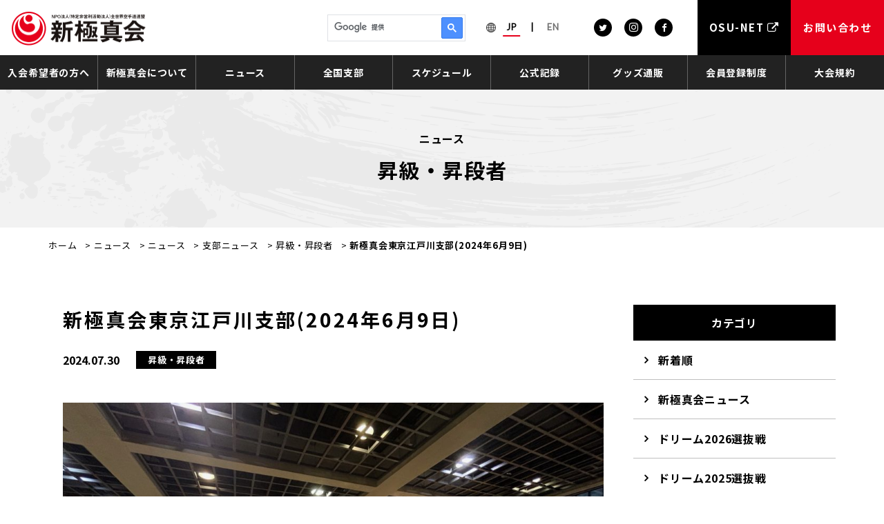

--- FILE ---
content_type: text/html; charset=UTF-8
request_url: https://www.shinkyokushinkai.co.jp/news/20240609tokyoedogawa/
body_size: 15066
content:
<!doctype html>
<html lang="ja">
<head>
<!-- Google Tag Manager -->
<script>(function(w,d,s,l,i){w[l]=w[l]||[];w[l].push({'gtm.start':
				new Date().getTime(),event:'gtm.js'});var f=d.getElementsByTagName(s)[0],
			j=d.createElement(s),dl=l!='dataLayer'?'&l='+l:'';j.async=true;j.src=
			'https://www.googletagmanager.com/gtm.js?id='+i+dl;f.parentNode.insertBefore(j,f);
	})(window,document,'script','dataLayer','GTM-TZP2NRQ');</script>
<!-- End Google Tag Manager -->
<meta charset="UTF-8">
<meta name="format-detection" content="telephone=no">
<meta http-equiv="X-UA-Compatible" content="IE=edge" />
<meta name="viewport" content="width=device-width, initial-scale=1">
<link href="https://www.shinkyokushinkai.co.jp/wp-content/themes/kyokusinkai-html/dist/assets/images/favicon.ico" rel="icon" />
<link href="https://www.shinkyokushinkai.co.jp/wp-content/themes/kyokusinkai-html/dist/assets/images/favicon.ico" rel="shortcut icon" />
<link href="https://www.shinkyokushinkai.co.jp/wp-content/themes/kyokusinkai-html/dist/assets/images/web-clip.png" rel="apple-touch-icon" />
<meta name='robots' content='index, follow, max-image-preview:large, max-snippet:-1, max-video-preview:-1' />
	<script>
		window.WebFontConfig = {
			// 以下にフォントを指定する
			google: {
				families: [
					'Lato:400',
					'Roboto:400,700'
				]
			},
			custom: {
				families: ['Noto+Sans+JP:400,700'],
				urls: [
					"https://fonts.googleapis.com/css2?family=Noto+Sans+JP:wght@400;700&display=swap"
				],
			},
			active: function () {
				sessionStorage.fonts = true;
			}
		};

		(function () {
			var wf = document.createElement('script');
			wf.src = 'https://ajax.googleapis.com/ajax/libs/webfont/1.6.26/webfont.js';
			wf.type = 'text/javascript';
			wf.async = 'true';
			var s = document.getElementsByTagName('script')[0];
			s.parentNode.insertBefore(wf, s);
		})();

	</script>
	
	<!-- This site is optimized with the Yoast SEO Premium plugin v22.4 (Yoast SEO v22.4) - https://yoast.com/wordpress/plugins/seo/ -->
	<title>新極真会東京江戸川支部(2024年6月9日)</title>
	<meta name="description" content="新極真会東京江戸川支部の昇級者です。" />
	<link rel="canonical" href="https://www.shinkyokushinkai.co.jp/news/20240609tokyoedogawa/" />
	<meta property="og:locale" content="ja_JP" />
	<meta property="og:type" content="article" />
	<meta property="og:title" content="新極真会東京江戸川支部(2024年6月9日)" />
	<meta property="og:description" content="新極真会東京江戸川支部の昇級者です。 1級 中川弘章 2級 ﾍﾞﾝﾋﾞﾇｰﾄ･ｼﾞｮｴﾙ･ｼﾞｭﾆｱ 伊東和毅 今野小秋 4級 新山改 5級 内田翔羅 6級" />
	<meta property="og:url" content="https://www.shinkyokushinkai.co.jp/news/20240609tokyoedogawa/" />
	<meta property="og:site_name" content="NPO法人全世界空手道連盟新極真会" />
	<meta property="article:publisher" content="https://www.facebook.com/SHINKYOKUSHINKAI" />
	<meta property="article:published_time" content="2024-07-30T09:51:34+00:00" />
	<meta property="article:modified_time" content="2024-10-16T06:06:03+00:00" />
	<meta property="og:image" content="https://www.shinkyokushinkai.co.jp/wp-content/uploads/2024/07/IMG_0939-e1722332925395.jpg" />
	<meta property="og:image:width" content="600" />
	<meta property="og:image:height" content="450" />
	<meta property="og:image:type" content="image/jpeg" />
	<meta name="author" content="administrator" />
	<meta name="twitter:card" content="summary_large_image" />
	<meta name="twitter:creator" content="@worldkarateorg" />
	<meta name="twitter:site" content="@worldkarateorg" />
	<script type="application/ld+json" class="yoast-schema-graph">{"@context":"https://schema.org","@graph":[{"@type":"Article","@id":"https://www.shinkyokushinkai.co.jp/news/20240609tokyoedogawa/#article","isPartOf":{"@id":"https://www.shinkyokushinkai.co.jp/news/20240609tokyoedogawa/"},"author":{"name":"administrator","@id":"https://www.shinkyokushinkai.co.jp/#/schema/person/6be0f79cee74a1a1687c987c37670503"},"headline":"新極真会東京江戸川支部(2024年6月9日)","datePublished":"2024-07-30T09:51:34+00:00","dateModified":"2024-10-16T06:06:03+00:00","mainEntityOfPage":{"@id":"https://www.shinkyokushinkai.co.jp/news/20240609tokyoedogawa/"},"wordCount":6,"publisher":{"@id":"https://www.shinkyokushinkai.co.jp/#organization"},"image":{"@id":"https://www.shinkyokushinkai.co.jp/news/20240609tokyoedogawa/#primaryimage"},"thumbnailUrl":"https://www.shinkyokushinkai.co.jp/wp-content/uploads/2024/07/IMG_0939-e1722332925395.jpg","keywords":["東京江戸川支部"],"articleSection":["昇級・昇段者"],"inLanguage":"ja"},{"@type":"WebPage","@id":"https://www.shinkyokushinkai.co.jp/news/20240609tokyoedogawa/","url":"https://www.shinkyokushinkai.co.jp/news/20240609tokyoedogawa/","name":"新極真会東京江戸川支部(2024年6月9日)","isPartOf":{"@id":"https://www.shinkyokushinkai.co.jp/#website"},"primaryImageOfPage":{"@id":"https://www.shinkyokushinkai.co.jp/news/20240609tokyoedogawa/#primaryimage"},"image":{"@id":"https://www.shinkyokushinkai.co.jp/news/20240609tokyoedogawa/#primaryimage"},"thumbnailUrl":"https://www.shinkyokushinkai.co.jp/wp-content/uploads/2024/07/IMG_0939-e1722332925395.jpg","datePublished":"2024-07-30T09:51:34+00:00","dateModified":"2024-10-16T06:06:03+00:00","description":"新極真会東京江戸川支部の昇級者です。","breadcrumb":{"@id":"https://www.shinkyokushinkai.co.jp/news/20240609tokyoedogawa/#breadcrumb"},"inLanguage":"ja","potentialAction":[{"@type":"ReadAction","target":["https://www.shinkyokushinkai.co.jp/news/20240609tokyoedogawa/"]}]},{"@type":"ImageObject","inLanguage":"ja","@id":"https://www.shinkyokushinkai.co.jp/news/20240609tokyoedogawa/#primaryimage","url":"https://www.shinkyokushinkai.co.jp/wp-content/uploads/2024/07/IMG_0939-e1722332925395.jpg","contentUrl":"https://www.shinkyokushinkai.co.jp/wp-content/uploads/2024/07/IMG_0939-e1722332925395.jpg","width":600,"height":450},{"@type":"BreadcrumbList","@id":"https://www.shinkyokushinkai.co.jp/news/20240609tokyoedogawa/#breadcrumb","itemListElement":[{"@type":"ListItem","position":1,"name":"ホーム","item":"https://www.shinkyokushinkai.co.jp/"},{"@type":"ListItem","position":2,"name":"ニュース","item":"/news/"},{"@type":"ListItem","position":3,"name":"ニュース","item":"https://www.shinkyokushinkai.co.jp/news/"},{"@type":"ListItem","position":4,"name":"支部ニュース","item":"https://www.shinkyokushinkai.co.jp/news/category/shibunews/"},{"@type":"ListItem","position":5,"name":"昇級・昇段者","item":"https://www.shinkyokushinkai.co.jp/news/category/shibunews/%e6%98%87%e7%b4%9a%e3%83%bb%e6%98%87%e6%ae%b5%e8%80%85/"},{"@type":"ListItem","position":6,"name":"新極真会東京江戸川支部(2024年6月9日)"}]},{"@type":"WebSite","@id":"https://www.shinkyokushinkai.co.jp/#website","url":"https://www.shinkyokushinkai.co.jp/","name":"NPO法人全世界空手道連盟新極真会","description":"フルコンタクト空手の世界最大団体 新極真会のオフィシャルサイトです　","publisher":{"@id":"https://www.shinkyokushinkai.co.jp/#organization"},"alternateName":"空手道　新極真会","potentialAction":[{"@type":"SearchAction","target":{"@type":"EntryPoint","urlTemplate":"https://www.shinkyokushinkai.co.jp/?s={search_term_string}"},"query-input":"required name=search_term_string"}],"inLanguage":"ja"},{"@type":"Organization","@id":"https://www.shinkyokushinkai.co.jp/#organization","name":"全世界空手道連盟新極真会","alternateName":"空手道　新極真会","url":"https://www.shinkyokushinkai.co.jp/","logo":{"@type":"ImageObject","inLanguage":"ja","@id":"https://www.shinkyokushinkai.co.jp/#/schema/logo/image/","url":"https://www.shinkyokushinkai.co.jp/wp-content/uploads/2012/01/logo-e1327568533103.jpg","contentUrl":"https://www.shinkyokushinkai.co.jp/wp-content/uploads/2012/01/logo-e1327568533103.jpg","width":"200","height":"65","caption":"全世界空手道連盟新極真会"},"image":{"@id":"https://www.shinkyokushinkai.co.jp/#/schema/logo/image/"},"sameAs":["https://www.facebook.com/SHINKYOKUSHINKAI","https://twitter.com/worldkarateorg","https://www.instagram.com/shinkyokushinkai_official","https://www.youtube.com/channel/UCeRHptejSdQl0pBLTtZRQ7Q"],"ethicsPolicy":"https://www.shinkyokushinkai.co.jp/soshiki/"},{"@type":"Person","@id":"https://www.shinkyokushinkai.co.jp/#/schema/person/6be0f79cee74a1a1687c987c37670503","name":"administrator","image":{"@type":"ImageObject","inLanguage":"ja","@id":"https://www.shinkyokushinkai.co.jp/#/schema/person/image/","url":"https://secure.gravatar.com/avatar/729b0ce7c4a22b6f7237ce55761d6ce2?s=96&d=mm&r=g","contentUrl":"https://secure.gravatar.com/avatar/729b0ce7c4a22b6f7237ce55761d6ce2?s=96&d=mm&r=g","caption":"administrator"}}]}</script>
	<!-- / Yoast SEO Premium plugin. -->


<link rel='dns-prefetch' href='//static.addtoany.com' />
<script type="text/javascript">
/* <![CDATA[ */
window._wpemojiSettings = {"baseUrl":"https:\/\/s.w.org\/images\/core\/emoji\/14.0.0\/72x72\/","ext":".png","svgUrl":"https:\/\/s.w.org\/images\/core\/emoji\/14.0.0\/svg\/","svgExt":".svg","source":{"concatemoji":"https:\/\/www.shinkyokushinkai.co.jp\/wp-includes\/js\/wp-emoji-release.min.js?ver=6.4.1"}};
/*! This file is auto-generated */
!function(i,n){var o,s,e;function c(e){try{var t={supportTests:e,timestamp:(new Date).valueOf()};sessionStorage.setItem(o,JSON.stringify(t))}catch(e){}}function p(e,t,n){e.clearRect(0,0,e.canvas.width,e.canvas.height),e.fillText(t,0,0);var t=new Uint32Array(e.getImageData(0,0,e.canvas.width,e.canvas.height).data),r=(e.clearRect(0,0,e.canvas.width,e.canvas.height),e.fillText(n,0,0),new Uint32Array(e.getImageData(0,0,e.canvas.width,e.canvas.height).data));return t.every(function(e,t){return e===r[t]})}function u(e,t,n){switch(t){case"flag":return n(e,"\ud83c\udff3\ufe0f\u200d\u26a7\ufe0f","\ud83c\udff3\ufe0f\u200b\u26a7\ufe0f")?!1:!n(e,"\ud83c\uddfa\ud83c\uddf3","\ud83c\uddfa\u200b\ud83c\uddf3")&&!n(e,"\ud83c\udff4\udb40\udc67\udb40\udc62\udb40\udc65\udb40\udc6e\udb40\udc67\udb40\udc7f","\ud83c\udff4\u200b\udb40\udc67\u200b\udb40\udc62\u200b\udb40\udc65\u200b\udb40\udc6e\u200b\udb40\udc67\u200b\udb40\udc7f");case"emoji":return!n(e,"\ud83e\udef1\ud83c\udffb\u200d\ud83e\udef2\ud83c\udfff","\ud83e\udef1\ud83c\udffb\u200b\ud83e\udef2\ud83c\udfff")}return!1}function f(e,t,n){var r="undefined"!=typeof WorkerGlobalScope&&self instanceof WorkerGlobalScope?new OffscreenCanvas(300,150):i.createElement("canvas"),a=r.getContext("2d",{willReadFrequently:!0}),o=(a.textBaseline="top",a.font="600 32px Arial",{});return e.forEach(function(e){o[e]=t(a,e,n)}),o}function t(e){var t=i.createElement("script");t.src=e,t.defer=!0,i.head.appendChild(t)}"undefined"!=typeof Promise&&(o="wpEmojiSettingsSupports",s=["flag","emoji"],n.supports={everything:!0,everythingExceptFlag:!0},e=new Promise(function(e){i.addEventListener("DOMContentLoaded",e,{once:!0})}),new Promise(function(t){var n=function(){try{var e=JSON.parse(sessionStorage.getItem(o));if("object"==typeof e&&"number"==typeof e.timestamp&&(new Date).valueOf()<e.timestamp+604800&&"object"==typeof e.supportTests)return e.supportTests}catch(e){}return null}();if(!n){if("undefined"!=typeof Worker&&"undefined"!=typeof OffscreenCanvas&&"undefined"!=typeof URL&&URL.createObjectURL&&"undefined"!=typeof Blob)try{var e="postMessage("+f.toString()+"("+[JSON.stringify(s),u.toString(),p.toString()].join(",")+"));",r=new Blob([e],{type:"text/javascript"}),a=new Worker(URL.createObjectURL(r),{name:"wpTestEmojiSupports"});return void(a.onmessage=function(e){c(n=e.data),a.terminate(),t(n)})}catch(e){}c(n=f(s,u,p))}t(n)}).then(function(e){for(var t in e)n.supports[t]=e[t],n.supports.everything=n.supports.everything&&n.supports[t],"flag"!==t&&(n.supports.everythingExceptFlag=n.supports.everythingExceptFlag&&n.supports[t]);n.supports.everythingExceptFlag=n.supports.everythingExceptFlag&&!n.supports.flag,n.DOMReady=!1,n.readyCallback=function(){n.DOMReady=!0}}).then(function(){return e}).then(function(){var e;n.supports.everything||(n.readyCallback(),(e=n.source||{}).concatemoji?t(e.concatemoji):e.wpemoji&&e.twemoji&&(t(e.twemoji),t(e.wpemoji)))}))}((window,document),window._wpemojiSettings);
/* ]]> */
</script>
<style id='wp-emoji-styles-inline-css' type='text/css'>

	img.wp-smiley, img.emoji {
		display: inline !important;
		border: none !important;
		box-shadow: none !important;
		height: 1em !important;
		width: 1em !important;
		margin: 0 0.07em !important;
		vertical-align: -0.1em !important;
		background: none !important;
		padding: 0 !important;
	}
</style>
<link rel='stylesheet' id='wp-block-library-css' href='https://www.shinkyokushinkai.co.jp/wp-includes/css/dist/block-library/style.min.css?ver=6.4.1' type='text/css' media='all' />
<style id='classic-theme-styles-inline-css' type='text/css'>
/*! This file is auto-generated */
.wp-block-button__link{color:#fff;background-color:#32373c;border-radius:9999px;box-shadow:none;text-decoration:none;padding:calc(.667em + 2px) calc(1.333em + 2px);font-size:1.125em}.wp-block-file__button{background:#32373c;color:#fff;text-decoration:none}
</style>
<style id='global-styles-inline-css' type='text/css'>
body{--wp--preset--color--black: #000000;--wp--preset--color--cyan-bluish-gray: #abb8c3;--wp--preset--color--white: #ffffff;--wp--preset--color--pale-pink: #f78da7;--wp--preset--color--vivid-red: #cf2e2e;--wp--preset--color--luminous-vivid-orange: #ff6900;--wp--preset--color--luminous-vivid-amber: #fcb900;--wp--preset--color--light-green-cyan: #7bdcb5;--wp--preset--color--vivid-green-cyan: #00d084;--wp--preset--color--pale-cyan-blue: #8ed1fc;--wp--preset--color--vivid-cyan-blue: #0693e3;--wp--preset--color--vivid-purple: #9b51e0;--wp--preset--gradient--vivid-cyan-blue-to-vivid-purple: linear-gradient(135deg,rgba(6,147,227,1) 0%,rgb(155,81,224) 100%);--wp--preset--gradient--light-green-cyan-to-vivid-green-cyan: linear-gradient(135deg,rgb(122,220,180) 0%,rgb(0,208,130) 100%);--wp--preset--gradient--luminous-vivid-amber-to-luminous-vivid-orange: linear-gradient(135deg,rgba(252,185,0,1) 0%,rgba(255,105,0,1) 100%);--wp--preset--gradient--luminous-vivid-orange-to-vivid-red: linear-gradient(135deg,rgba(255,105,0,1) 0%,rgb(207,46,46) 100%);--wp--preset--gradient--very-light-gray-to-cyan-bluish-gray: linear-gradient(135deg,rgb(238,238,238) 0%,rgb(169,184,195) 100%);--wp--preset--gradient--cool-to-warm-spectrum: linear-gradient(135deg,rgb(74,234,220) 0%,rgb(151,120,209) 20%,rgb(207,42,186) 40%,rgb(238,44,130) 60%,rgb(251,105,98) 80%,rgb(254,248,76) 100%);--wp--preset--gradient--blush-light-purple: linear-gradient(135deg,rgb(255,206,236) 0%,rgb(152,150,240) 100%);--wp--preset--gradient--blush-bordeaux: linear-gradient(135deg,rgb(254,205,165) 0%,rgb(254,45,45) 50%,rgb(107,0,62) 100%);--wp--preset--gradient--luminous-dusk: linear-gradient(135deg,rgb(255,203,112) 0%,rgb(199,81,192) 50%,rgb(65,88,208) 100%);--wp--preset--gradient--pale-ocean: linear-gradient(135deg,rgb(255,245,203) 0%,rgb(182,227,212) 50%,rgb(51,167,181) 100%);--wp--preset--gradient--electric-grass: linear-gradient(135deg,rgb(202,248,128) 0%,rgb(113,206,126) 100%);--wp--preset--gradient--midnight: linear-gradient(135deg,rgb(2,3,129) 0%,rgb(40,116,252) 100%);--wp--preset--font-size--small: 13px;--wp--preset--font-size--medium: 20px;--wp--preset--font-size--large: 36px;--wp--preset--font-size--x-large: 42px;--wp--preset--spacing--20: 0.44rem;--wp--preset--spacing--30: 0.67rem;--wp--preset--spacing--40: 1rem;--wp--preset--spacing--50: 1.5rem;--wp--preset--spacing--60: 2.25rem;--wp--preset--spacing--70: 3.38rem;--wp--preset--spacing--80: 5.06rem;--wp--preset--shadow--natural: 6px 6px 9px rgba(0, 0, 0, 0.2);--wp--preset--shadow--deep: 12px 12px 50px rgba(0, 0, 0, 0.4);--wp--preset--shadow--sharp: 6px 6px 0px rgba(0, 0, 0, 0.2);--wp--preset--shadow--outlined: 6px 6px 0px -3px rgba(255, 255, 255, 1), 6px 6px rgba(0, 0, 0, 1);--wp--preset--shadow--crisp: 6px 6px 0px rgba(0, 0, 0, 1);}:where(.is-layout-flex){gap: 0.5em;}:where(.is-layout-grid){gap: 0.5em;}body .is-layout-flow > .alignleft{float: left;margin-inline-start: 0;margin-inline-end: 2em;}body .is-layout-flow > .alignright{float: right;margin-inline-start: 2em;margin-inline-end: 0;}body .is-layout-flow > .aligncenter{margin-left: auto !important;margin-right: auto !important;}body .is-layout-constrained > .alignleft{float: left;margin-inline-start: 0;margin-inline-end: 2em;}body .is-layout-constrained > .alignright{float: right;margin-inline-start: 2em;margin-inline-end: 0;}body .is-layout-constrained > .aligncenter{margin-left: auto !important;margin-right: auto !important;}body .is-layout-constrained > :where(:not(.alignleft):not(.alignright):not(.alignfull)){max-width: var(--wp--style--global--content-size);margin-left: auto !important;margin-right: auto !important;}body .is-layout-constrained > .alignwide{max-width: var(--wp--style--global--wide-size);}body .is-layout-flex{display: flex;}body .is-layout-flex{flex-wrap: wrap;align-items: center;}body .is-layout-flex > *{margin: 0;}body .is-layout-grid{display: grid;}body .is-layout-grid > *{margin: 0;}:where(.wp-block-columns.is-layout-flex){gap: 2em;}:where(.wp-block-columns.is-layout-grid){gap: 2em;}:where(.wp-block-post-template.is-layout-flex){gap: 1.25em;}:where(.wp-block-post-template.is-layout-grid){gap: 1.25em;}.has-black-color{color: var(--wp--preset--color--black) !important;}.has-cyan-bluish-gray-color{color: var(--wp--preset--color--cyan-bluish-gray) !important;}.has-white-color{color: var(--wp--preset--color--white) !important;}.has-pale-pink-color{color: var(--wp--preset--color--pale-pink) !important;}.has-vivid-red-color{color: var(--wp--preset--color--vivid-red) !important;}.has-luminous-vivid-orange-color{color: var(--wp--preset--color--luminous-vivid-orange) !important;}.has-luminous-vivid-amber-color{color: var(--wp--preset--color--luminous-vivid-amber) !important;}.has-light-green-cyan-color{color: var(--wp--preset--color--light-green-cyan) !important;}.has-vivid-green-cyan-color{color: var(--wp--preset--color--vivid-green-cyan) !important;}.has-pale-cyan-blue-color{color: var(--wp--preset--color--pale-cyan-blue) !important;}.has-vivid-cyan-blue-color{color: var(--wp--preset--color--vivid-cyan-blue) !important;}.has-vivid-purple-color{color: var(--wp--preset--color--vivid-purple) !important;}.has-black-background-color{background-color: var(--wp--preset--color--black) !important;}.has-cyan-bluish-gray-background-color{background-color: var(--wp--preset--color--cyan-bluish-gray) !important;}.has-white-background-color{background-color: var(--wp--preset--color--white) !important;}.has-pale-pink-background-color{background-color: var(--wp--preset--color--pale-pink) !important;}.has-vivid-red-background-color{background-color: var(--wp--preset--color--vivid-red) !important;}.has-luminous-vivid-orange-background-color{background-color: var(--wp--preset--color--luminous-vivid-orange) !important;}.has-luminous-vivid-amber-background-color{background-color: var(--wp--preset--color--luminous-vivid-amber) !important;}.has-light-green-cyan-background-color{background-color: var(--wp--preset--color--light-green-cyan) !important;}.has-vivid-green-cyan-background-color{background-color: var(--wp--preset--color--vivid-green-cyan) !important;}.has-pale-cyan-blue-background-color{background-color: var(--wp--preset--color--pale-cyan-blue) !important;}.has-vivid-cyan-blue-background-color{background-color: var(--wp--preset--color--vivid-cyan-blue) !important;}.has-vivid-purple-background-color{background-color: var(--wp--preset--color--vivid-purple) !important;}.has-black-border-color{border-color: var(--wp--preset--color--black) !important;}.has-cyan-bluish-gray-border-color{border-color: var(--wp--preset--color--cyan-bluish-gray) !important;}.has-white-border-color{border-color: var(--wp--preset--color--white) !important;}.has-pale-pink-border-color{border-color: var(--wp--preset--color--pale-pink) !important;}.has-vivid-red-border-color{border-color: var(--wp--preset--color--vivid-red) !important;}.has-luminous-vivid-orange-border-color{border-color: var(--wp--preset--color--luminous-vivid-orange) !important;}.has-luminous-vivid-amber-border-color{border-color: var(--wp--preset--color--luminous-vivid-amber) !important;}.has-light-green-cyan-border-color{border-color: var(--wp--preset--color--light-green-cyan) !important;}.has-vivid-green-cyan-border-color{border-color: var(--wp--preset--color--vivid-green-cyan) !important;}.has-pale-cyan-blue-border-color{border-color: var(--wp--preset--color--pale-cyan-blue) !important;}.has-vivid-cyan-blue-border-color{border-color: var(--wp--preset--color--vivid-cyan-blue) !important;}.has-vivid-purple-border-color{border-color: var(--wp--preset--color--vivid-purple) !important;}.has-vivid-cyan-blue-to-vivid-purple-gradient-background{background: var(--wp--preset--gradient--vivid-cyan-blue-to-vivid-purple) !important;}.has-light-green-cyan-to-vivid-green-cyan-gradient-background{background: var(--wp--preset--gradient--light-green-cyan-to-vivid-green-cyan) !important;}.has-luminous-vivid-amber-to-luminous-vivid-orange-gradient-background{background: var(--wp--preset--gradient--luminous-vivid-amber-to-luminous-vivid-orange) !important;}.has-luminous-vivid-orange-to-vivid-red-gradient-background{background: var(--wp--preset--gradient--luminous-vivid-orange-to-vivid-red) !important;}.has-very-light-gray-to-cyan-bluish-gray-gradient-background{background: var(--wp--preset--gradient--very-light-gray-to-cyan-bluish-gray) !important;}.has-cool-to-warm-spectrum-gradient-background{background: var(--wp--preset--gradient--cool-to-warm-spectrum) !important;}.has-blush-light-purple-gradient-background{background: var(--wp--preset--gradient--blush-light-purple) !important;}.has-blush-bordeaux-gradient-background{background: var(--wp--preset--gradient--blush-bordeaux) !important;}.has-luminous-dusk-gradient-background{background: var(--wp--preset--gradient--luminous-dusk) !important;}.has-pale-ocean-gradient-background{background: var(--wp--preset--gradient--pale-ocean) !important;}.has-electric-grass-gradient-background{background: var(--wp--preset--gradient--electric-grass) !important;}.has-midnight-gradient-background{background: var(--wp--preset--gradient--midnight) !important;}.has-small-font-size{font-size: var(--wp--preset--font-size--small) !important;}.has-medium-font-size{font-size: var(--wp--preset--font-size--medium) !important;}.has-large-font-size{font-size: var(--wp--preset--font-size--large) !important;}.has-x-large-font-size{font-size: var(--wp--preset--font-size--x-large) !important;}
.wp-block-navigation a:where(:not(.wp-element-button)){color: inherit;}
:where(.wp-block-post-template.is-layout-flex){gap: 1.25em;}:where(.wp-block-post-template.is-layout-grid){gap: 1.25em;}
:where(.wp-block-columns.is-layout-flex){gap: 2em;}:where(.wp-block-columns.is-layout-grid){gap: 2em;}
.wp-block-pullquote{font-size: 1.5em;line-height: 1.6;}
</style>
<link rel='stylesheet' id='lbwps-styles-photoswipe5-main-css' href='https://www.shinkyokushinkai.co.jp/wp-content/plugins/lightbox-photoswipe/assets/ps5/styles/main.css?ver=5.7.2' type='text/css' media='all' />
<link rel='stylesheet' id='toc-screen-css' href='https://www.shinkyokushinkai.co.jp/wp-content/plugins/table-of-contents-plus/screen.min.css?ver=2411.1' type='text/css' media='all' />
<link rel='stylesheet' id='addtoany-css' href='https://www.shinkyokushinkai.co.jp/wp-content/plugins/add-to-any/addtoany.min.css?ver=1.16' type='text/css' media='all' />
<link rel='stylesheet' id='growp_main-css' href='https://www.shinkyokushinkai.co.jp/wp-content/themes/kyokusinkai-html/dist/assets/css/style.css?ver=1.0.5' type='text/css' media='all' />
<link rel='stylesheet' id='growp_app-css' href='https://www.shinkyokushinkai.co.jp/wp-content/themes/kyokusinkai-html/dist/assets/css/app.css?ver=1.0.5' type='text/css' media='all' />
<link rel='stylesheet' id='growp_overwrite-css' href='https://www.shinkyokushinkai.co.jp/wp-content/themes/kyokusinkai-wp/overwrite.css?ver=1.0.5' type='text/css' media='all' />
<script type="text/javascript" id="addtoany-core-js-before">
/* <![CDATA[ */
window.a2a_config=window.a2a_config||{};a2a_config.callbacks=[];a2a_config.overlays=[];a2a_config.templates={};a2a_localize = {
	Share: "共有",
	Save: "ブックマーク",
	Subscribe: "購読",
	Email: "メール",
	Bookmark: "ブックマーク",
	ShowAll: "すべて表示する",
	ShowLess: "小さく表示する",
	FindServices: "サービスを探す",
	FindAnyServiceToAddTo: "追加するサービスを今すぐ探す",
	PoweredBy: "Powered by",
	ShareViaEmail: "メールでシェアする",
	SubscribeViaEmail: "メールで購読する",
	BookmarkInYourBrowser: "ブラウザにブックマーク",
	BookmarkInstructions: "このページをブックマークするには、 Ctrl+D または \u2318+D を押下。",
	AddToYourFavorites: "お気に入りに追加",
	SendFromWebOrProgram: "任意のメールアドレスまたはメールプログラムから送信",
	EmailProgram: "メールプログラム",
	More: "詳細&#8230;",
	ThanksForSharing: "共有ありがとうございます !",
	ThanksForFollowing: "フォローありがとうございます !"
};
/* ]]> */
</script>
<script type="text/javascript" defer src="https://static.addtoany.com/menu/page.js" id="addtoany-core-js"></script>
<script type="text/javascript" src="https://www.shinkyokushinkai.co.jp/wp-includes/js/jquery/jquery.min.js?ver=3.7.1" id="jquery-core-js"></script>
<script type="text/javascript" src="https://www.shinkyokushinkai.co.jp/wp-includes/js/jquery/jquery-migrate.min.js?ver=3.4.1" id="jquery-migrate-js"></script>
<script type="text/javascript" defer src="https://www.shinkyokushinkai.co.jp/wp-content/plugins/add-to-any/addtoany.min.js?ver=1.1" id="addtoany-jquery-js"></script>
<link rel="https://api.w.org/" href="https://www.shinkyokushinkai.co.jp/wp-json/" /><link rel="alternate" type="application/json" href="https://www.shinkyokushinkai.co.jp/wp-json/wp/v2/posts/74105" /><link rel="alternate" type="application/json+oembed" href="https://www.shinkyokushinkai.co.jp/wp-json/oembed/1.0/embed?url=https%3A%2F%2Fwww.shinkyokushinkai.co.jp%2Fnews%2F20240609tokyoedogawa%2F" />
		<script type="text/javascript">
				(function(c,l,a,r,i,t,y){
					c[a]=c[a]||function(){(c[a].q=c[a].q||[]).push(arguments)};t=l.createElement(r);t.async=1;
					t.src="https://www.clarity.ms/tag/"+i+"?ref=wordpress";y=l.getElementsByTagName(r)[0];y.parentNode.insertBefore(t,y);
				})(window, document, "clarity", "script", "ob6jxqrteo");
		</script>
		</head>
<body class="post-template-default single single-post postid-74105 single-format-standard sp-easy-accordion-enabled 20240609tokyoedogawa">
<!-- Google Tag Manager (noscript) -->
<noscript><iframe src="https://www.googletagmanager.com/ns.html?id=GTM-TZP2NRQ"
				  height="0" width="0" style="display:none;visibility:hidden"></iframe></noscript>
<!-- End Google Tag Manager (noscript) -->


<script>
  window.dataLayer = window.dataLayer || [];
  function gtag(){dataLayer.push(arguments);}
  gtag('js', new Date());

  gtag('config', 'AW-11333958828');
</script>
<a class="c-slidebar-button js-slidebar-button" href="#"><span
			class="c-slidebar-button__line"><span></span><span></span><span></span></span><span
			class="c-slidebar-button__text is-open">MENU</span><span class="c-slidebar-button__text is-close">CLOSE</span></a>
<div class="c-slidebar-menu js-slidebar-menu is-top-to-bottom">
	<ul>
		<li>
			<a href="https://www.shinkyokushinkai.co.jp/">TOPページ</a>
		</li>
		<li>
			<a href="https://www.shinkyokushinkai.co.jp/membership/">入会希望者の方へ</a>
		</li>
		<li class="c-slidebar-menu__parent js-accordion"><span data-accordion-title="menu-title">新極真会について</span>
			<ul class="c-slidebar-menu__children" data-accordion-content="menu-text">
				<li><a href="https://www.shinkyokushinkai.co.jp/soshiki/">新極真会について</a></li>
				<li>
	<a href="https://www.shinkyokushinkai.co.jp/soshiki/message/">新極真会代表 ご挨拶</a>
</li>
<li>
	<a href="https://www.shinkyokushinkai.co.jp/soshiki/motto/">道場訓</a>
</li>
<li>
	<a href="https://www.shinkyokushinkai.co.jp/soshiki/song/">新極真会・会歌</a>
</li>
<li>
	<a href="https://www.shinkyokushinkai.co.jp/soshiki/textbook/">新極真会の稽古と技術</a>
</li>
			</ul>
		</li>
		<li class="c-slidebar-menu__parent js-accordion"><span data-accordion-title="menu-title">ニュース</span>
			<ul class="c-slidebar-menu__children" data-accordion-content="menu-text">
				<li><a href="https://www.shinkyokushinkai.co.jp/news/">ニュース</a></li>
				<li><a  href="https://www.shinkyokushinkai.co.jp/news/category/shinkyokushinkai-news/">新極真会ニュース</a></li><li><a  href="https://www.shinkyokushinkai.co.jp/news/category/%e3%83%89%e3%83%aa%e3%83%bc%e3%83%a02026%e9%81%b8%e6%8a%9c%e6%88%a6/">ドリーム2026選抜戦</a></li><li><a  href="https://www.shinkyokushinkai.co.jp/news/category/%e3%83%89%e3%83%aa%e3%83%bc%e3%83%a02025%e9%81%b8%e6%8a%9c%e6%88%a6/">ドリーム2025選抜戦</a></li><li><a  href="https://www.shinkyokushinkai.co.jp/news/category/result/">大会結果</a></li><li><a  href="https://www.shinkyokushinkai.co.jp/news/category/tournament/">大会情報</a></li><li><a  href="https://www.shinkyokushinkai.co.jp/news/category/wko-news/">海外ニュース</a></li><li><a  href="https://www.shinkyokushinkai.co.jp/news/category/message/">代表メッセージ</a></li><li><a  href="https://www.shinkyokushinkai.co.jp/news/category/media/">メディア</a></li><li><a  href="https://www.shinkyokushinkai.co.jp/news/category/shibunews/">支部ニュース</a></li><li><a  href="https://www.shinkyokushinkai.co.jp/news/category/%e3%82%aa%e3%83%95%e3%82%a3%e3%82%b7%e3%83%a3%e3%83%ab%e3%82%b7%e3%83%a7%e3%83%83%e3%83%97/">オフィシャルショップ</a></li>			</ul>
		</li>
		<li>
			<a href="https://www.shinkyokushinkai.co.jp/branch/">全国支部</a>
		</li>
		<li>
			<a href="https://www.shinkyokushinkai.co.jp/schedule/">スケジュール</a>
		</li>
		<li>
			<a href="https://www.shinkyokushinkai.co.jp/archive/">公式記録</a>
		</li>
		<li>
			<a href="http://shinkyokushinshop.com/" target="_blank">グッズ通販</a>
		</li>
		<li class="c-slidebar-menu__parent js-accordion"><span data-accordion-title="menu-title">会員登録制度</span>
			<ul class="c-slidebar-menu__children" data-accordion-content="menu-text">
				<li><a href="https://www.shinkyokushinkai.co.jp/members/">会員登録制度</a></li>
				<li>
	<a href="https://www.shinkyokushinkai.co.jp/members/teikei/">提携企業一覧</a>
</li>
<li>
	<a href="https://www.shinkyokushinkai.co.jp/members/hingakusuisen/">進学推薦に関わる証明書発行制度について</a>
</li>
			</ul>
		</li>
		<li class="c-slidebar-menu__parent js-accordion"><span data-accordion-title="menu-title">大会規約</span>
			<ul class="c-slidebar-menu__children" data-accordion-content="menu-text">
				<li><a href="https://www.shinkyokushinkai.co.jp/rules/">大会規約</a></li>
				<li>
	<a href="https://www.shinkyokushinkai.co.jp/rules/kiyaku/">全世界空手道連盟　試合規約</a>
</li>
<li>
	<a href="https://www.shinkyokushinkai.co.jp/rules/antidoping/">アンチ・ドーピング規程</a>
</li>
<li>
	<a href="https://www.shinkyokushinkai.co.jp/rules/dfkiyaku/">カラテドリームフェスティバル試合規約（2025年7月11日現在）</a>
</li>
<li>
	<a href="https://www.shinkyokushinkai.co.jp/rules/bogu/">防具ガイドライン</a>
</li>
			</ul>
		</li>
	</ul>
	<a class="c-slidebar-menu__button c-button is-osunet" href="https://www.osu-net.jp/" target="_blank">OSU-NET <i class="fa fa-external-link" aria-hidden="true"></i></a>
	<a class="c-slidebar-menu__button c-button is-contact" href="https://www.shinkyokushinkai.co.jp/contact/">お問い合わせ</a>

	<div class="c-slidebar-menu__search">
		<script async src="https://cse.google.com/cse.js?cx=16708ec7f59934060"></script>
		<div class="gcse-search"></div>
	</div>
	<div class="c-slidebar-menu__sns-btns">
		<a class="c-slidebar-menu__sns-btn" href="https://twitter.com/worldkarateorg"
		   target="_blank"><i class="fa fa-twitter" aria-hidden="true"></i></a>
		<a
				class="c-slidebar-menu__sns-btn" href="https://www.instagram.com/shinkyokushinkai_official/" target="_blank"><i
					class="fa fa-instagram" aria-hidden="true"></i></a>
		<a class="c-slidebar-menu__sns-btn"
		   href="https://www.facebook.com/SHINKYOKUSHINKAI"
		   target="_blank"><i class="fa fa-facebook"
							  aria-hidden="true"></i></a>
	</div>
</div>
<header class="l-header-variable">
	<div class="l-header-variable__inner">
		<div class="l-header-variable__content">
			<div class="l-header-variable__heading">
			<a href="https://www.shinkyokushinkai.co.jp/">
				<img
						src="https://www.shinkyokushinkai.co.jp/wp-content/themes/kyokusinkai-html/dist/assets/images/logo.png" alt="NPO法人全世界空手道連盟新極真会" />
			</a>
		</div>
		<nav class="l-header-variable__nav">

			<div class="l-header-variable__search">
				<script async src="https://cse.google.com/cse.js?cx=16708ec7f59934060"></script>
				<div class="gcse-search"></div>
			</div>
			<div class="l-header-variable__languages">
				<div class="l-header-variable__languages-image">
					<img
							src="https://www.shinkyokushinkai.co.jp/wp-content/themes/kyokusinkai-html/dist/assets/images/icon-language.png" alt="" />
				</div>
				<span class="is-active">JP</span><span>|</span><span>
					<a href="http://www.wko.or.jp/" target="_blank">EN</a>
				</span>
			</div>
			<div class="l-header-variable__sns-btns">
				<a class="l-header-variable__sns-btn"
				   href="https://twitter.com/worldkarateorg" target="_blank"><i
							class="fa fa-twitter" aria-hidden="true"></i></a>
				<a class="l-header-variable__sns-btn"
				   href="https://www.instagram.com/shinkyokushinkai_official/"
				   target="_blank"><i class="fa fa-instagram"
									  aria-hidden="true"></i></a>
				<a
						class="l-header-variable__sns-btn" href="https://www.facebook.com/SHINKYOKUSHINKAI" target="_blank"><i
							class="fa fa-facebook" aria-hidden="true"></i></a>
			</div>
		</nav>
		<a class="l-header-variable__language-button" href="http://www.wko.or.jp/" target="_blank">
			<img
					src="https://www.shinkyokushinkai.co.jp/wp-content/themes/kyokusinkai-html/dist/assets/images/icon-language-white.png" alt="" />
			<span>ENGLISH</span></a>
		<a
				class="l-header-variable__button  c-button is-osunet"
				href="https://www.osu-net.jp/" target="_blank"><span>OSU-NET <i class="fa fa-external-link" aria-hidden="true"></i></span></a>
		<a
				class="l-header-variable__button is-color-accent c-button"
				href="https://www.shinkyokushinkai.co.jp/contact/"><span>お問い合わせ</span></a>
	</div>
	</div>
	<div class="l-header-variable__bottom">
		<div class="l-header-variable__btn">
			<a href="https://www.shinkyokushinkai.co.jp/membership/">入会希望者の方へ</a>
		</div>
		<div class="l-header-variable__btn">
			<a href="https://www.shinkyokushinkai.co.jp/soshiki/">新極真会について</a>
			<div class="l-header-variable__submenu">
				<div class="l-header-variable__submenu__outer">
					<h2 class="c-heading is-xlg is-color-white is-white-space is-top">新極真会について</h2>
					<div class="l-header-variable__submenu__list">
						<a class="l-header-variable__submenu__item" href="https://www.shinkyokushinkai.co.jp/soshiki/message/">新極真会代表 ご挨拶</a>
<a class="l-header-variable__submenu__item" href="https://www.shinkyokushinkai.co.jp/soshiki/motto/">道場訓</a>
<a class="l-header-variable__submenu__item" href="https://www.shinkyokushinkai.co.jp/soshiki/song/">新極真会・会歌</a>
<a class="l-header-variable__submenu__item" href="https://www.shinkyokushinkai.co.jp/soshiki/textbook/">新極真会の稽古と技術</a>
					</div>
				</div>
			</div>
		</div>
		<div class="l-header-variable__btn">
			<a href="https://www.shinkyokushinkai.co.jp/news/">ニュース</a>
			<div class="l-header-variable__submenu">
				<div class="l-header-variable__submenu__outer">
					<h2 class="c-heading is-xlg is-color-white is-white-space is-top">ニュース</h2>
					<div class="l-header-variable__submenu__list">
						<a class="l-header-variable__submenu__item" href="https://www.shinkyokushinkai.co.jp/news/category/shinkyokushinkai-news/">新極真会ニュース</a><a class="l-header-variable__submenu__item" href="https://www.shinkyokushinkai.co.jp/news/category/%e3%83%89%e3%83%aa%e3%83%bc%e3%83%a02026%e9%81%b8%e6%8a%9c%e6%88%a6/">ドリーム2026選抜戦</a><a class="l-header-variable__submenu__item" href="https://www.shinkyokushinkai.co.jp/news/category/%e3%83%89%e3%83%aa%e3%83%bc%e3%83%a02025%e9%81%b8%e6%8a%9c%e6%88%a6/">ドリーム2025選抜戦</a><a class="l-header-variable__submenu__item" href="https://www.shinkyokushinkai.co.jp/news/category/result/">大会結果</a><a class="l-header-variable__submenu__item" href="https://www.shinkyokushinkai.co.jp/news/category/tournament/">大会情報</a><a class="l-header-variable__submenu__item" href="https://www.shinkyokushinkai.co.jp/news/category/wko-news/">海外ニュース</a><a class="l-header-variable__submenu__item" href="https://www.shinkyokushinkai.co.jp/news/category/message/">代表メッセージ</a><a class="l-header-variable__submenu__item" href="https://www.shinkyokushinkai.co.jp/news/category/media/">メディア</a><a class="l-header-variable__submenu__item" href="https://www.shinkyokushinkai.co.jp/news/category/shibunews/">支部ニュース</a><a class="l-header-variable__submenu__item" href="https://www.shinkyokushinkai.co.jp/news/category/%e3%82%aa%e3%83%95%e3%82%a3%e3%82%b7%e3%83%a3%e3%83%ab%e3%82%b7%e3%83%a7%e3%83%83%e3%83%97/">オフィシャルショップ</a>					</div>
				</div>
			</div>
		</div>
		<div class="l-header-variable__btn">
			<a href="https://www.shinkyokushinkai.co.jp/branch/">全国支部</a>
		</div>
		<div class="l-header-variable__btn">
			<a href="https://www.shinkyokushinkai.co.jp/schedule/">スケジュール</a>
		</div>
		<div class="l-header-variable__btn">
			<a href="https://www.shinkyokushinkai.co.jp/archive/">公式記録</a>
		</div>
		<div class="l-header-variable__btn">
			<a href="http://shinkyokushinshop.com/" target="_blank">グッズ通販</a>
		</div>
		<div class="l-header-variable__btn">
			<a href="https://www.shinkyokushinkai.co.jp/members/">会員登録制度</a>
			<div class="l-header-variable__submenu">
				<div class="l-header-variable__submenu__outer">
					<h2 class="c-heading is-xlg is-color-white is-white-space is-top">会員登録制度</h2>
					<div class="l-header-variable__submenu__list">
						<a class="l-header-variable__submenu__item" href="https://www.shinkyokushinkai.co.jp/members/teikei/">提携企業一覧</a>
<a class="l-header-variable__submenu__item" href="https://www.shinkyokushinkai.co.jp/members/hingakusuisen/">進学推薦に関わる証明書発行制度について</a>
					</div>
				</div>
			</div>
		</div>
		<div class="l-header-variable__btn">
			<a href="https://www.shinkyokushinkai.co.jp/rules/">大会規約</a>
			<div class="l-header-variable__submenu">
				<div class="l-header-variable__submenu__outer">
					<h2 class="c-heading is-xlg is-color-white is-white-space is-top">大会規約</h2>
					<div class="l-header-variable__submenu__list">
						<a class="l-header-variable__submenu__item" href="https://www.shinkyokushinkai.co.jp/rules/kiyaku/">全世界空手道連盟　試合規約</a>
<a class="l-header-variable__submenu__item" href="https://www.shinkyokushinkai.co.jp/rules/antidoping/">アンチ・ドーピング規程</a>
<a class="l-header-variable__submenu__item" href="https://www.shinkyokushinkai.co.jp/rules/dfkiyaku/">カラテドリームフェスティバル試合規約（2025年7月11日現在）</a>
<a class="l-header-variable__submenu__item" href="https://www.shinkyokushinkai.co.jp/rules/bogu/">防具ガイドライン</a>
					</div>
				</div>
			</div>
		</div>
	</div>
</header>

<div class="l-page-header">
	<div class="l-page-header__image">
		<div class="l-page-header__bgimg" style="background-image: url(https://www.shinkyokushinkai.co.jp/wp-content/themes/kyokusinkai-html/dist/assets/images/img-page-header-default.png)">
		</div>
	</div>
	<div class="l-page-header__inner">
		<div class="l-page-header__subtitle">ニュース</div>
		<div class="l-page-header__title">昇級・昇段者</div>
	</div>
</div>


<div class="c-breadcrumb"><div class="l-container"><div class="c-breadcrumb__inner"><span><span><a href="https://www.shinkyokushinkai.co.jp/">ホーム</a></span> &gt; <span><a href="/news/">ニュース</a></span> &gt; <span><a href="https://www.shinkyokushinkai.co.jp/news/">ニュース</a></span> &gt; <span><a href="https://www.shinkyokushinkai.co.jp/news/category/shibunews/">支部ニュース</a></span> &gt; <span><a href="https://www.shinkyokushinkai.co.jp/news/category/shibunews/%e6%98%87%e7%b4%9a%e3%83%bb%e6%98%87%e6%ae%b5%e8%80%85/">昇級・昇段者</a></span> &gt; <span class="breadcrumb_last" aria-current="page"><strong>新極真会東京江戸川支部(2024年6月9日)</strong></span></span></div></div></div>	<div class="l-container">
		<div class="l-wrapper">
			<main class="l-main is-twocolumns">
				
	<div class="c-news-header">
		<h1 class="c-news-header__title">
			新極真会東京江戸川支部(2024年6月9日)		</h1>
		<div class="c-news-header__sup">
			<div class="c-news-header__date">
				2024.07.30			</div>
			<div class="c-news-header__label c-label">
				昇級・昇段者			</div>

		</div>
	</div>
	<div class="u-text-center u-mbs is-sm">
		<img width="1024" height="768" src="https://www.shinkyokushinkai.co.jp/wp-content/uploads/2024/07/IMG_0939-1024x768.jpg" class="attachment-large size-large wp-post-image" alt="" decoding="async" fetchpriority="high" srcset="https://www.shinkyokushinkai.co.jp/wp-content/uploads/2024/07/IMG_0939-1024x768.jpg 1024w, https://www.shinkyokushinkai.co.jp/wp-content/uploads/2024/07/IMG_0939-512x384.jpg 512w, https://www.shinkyokushinkai.co.jp/wp-content/uploads/2024/07/IMG_0939-768x576.jpg 768w, https://www.shinkyokushinkai.co.jp/wp-content/uploads/2024/07/IMG_0939-1536x1152.jpg 1536w, https://www.shinkyokushinkai.co.jp/wp-content/uploads/2024/07/IMG_0939-e1722332925395.jpg 600w" sizes="(max-width: 1024px) 100vw, 1024px" />	</div>
	
	<div class="l-post-content u-mbs is-sm">
		<p>新極真会東京江戸川支部の昇級者です。</p>
<p><一般部></p>
<p>1級<br />
中川弘章	</p>
<p>2級<br />
ﾍﾞﾝﾋﾞﾇｰﾄ･ｼﾞｮｴﾙ･ｼﾞｭﾆｱ 伊東和毅 今野小秋	</p>
<p>4級<br />
新山改	</p>
<p>5級<br />
内田翔羅	</p>
<p>6級<br />
山本晴美 高野将成 澤井礼音	</p>
<p>7級<br />
新谷蓮人 鳥越唯一	</p>
<p>8級<br />
岩田圭介</p>
<p>10級<br />
松木大二郎	</p>
<p><少年部></p>
<p>1級<br />
田中稜真 楢原彩加 松澤きく乃 増田晟士 上西彩琶 藤田秀平 一ノ瀬蓮介	</p>
<p>2級<br />
平林莉緒 村田惟斗 西野輝大 新井理仁 山中太陽 田中劉聖 髙橋希歩 竹村龍希 初鹿仁紀 初鹿文美 池永真心 金子廉大 西尾実莉	</p>
<p>3級<br />
桐山真虎 吉野楓助 佐藤光之助 田中聖愛 稲田大悟 沖崎唯 坂本智臣	</p>
<p>4級<br />
石井成乃介 西島賢志 小野里俊佑 吉田莉久 虞茹楽 池永優生 三橋礼穏 鈴木蒼士 嶋田馨 伊東吟之助 吉田邦彦	</p>
<p>5級<br />
天満ゆめ 西尾英恵 谷嵩仙 プヴィプラサンナ 小野里颯祐 尾﨑龍十	</p>
<p>6級<br />
河内耀太郎 佐藤怜南 佐藤心音 曲家意 雷晫雅 雷勇 髙城幸之介 古賀夏波 大澤蒼大 小林八重 小田柊吾 伊東佳穂 亀田瑛太 佐藤陽斗	</p>
<p>7級<br />
岡本明花音 唐晨軒 蔵林岳杜 野田悠人 磯部宏行 劉詩曼 王雅淇 堀江玲央	</p>
<p>8級<br />
加藤回徒 武田司 上田竜大 SARAKARIBHAN 大快真絆 関陽縁 森田くるみ 蓮見洋友 神戸瑛吉 鈴木晨太郎 于沐陽 田中明季 安井さくら 木村めい	</p>
<p>9級<br />
中西那月 趙千諾 NGUYENDANGVIET 南勇翔 高山優弥 髙山祐大 大塚龍之介 梅澤束紗 梁田真徳 池浦優登 河口悠 河口遙一朗 ウラスエデン 須貝智裕 林勇希 虞博楽</p>
<p>10級<br />
ローシャン･センティル･クマール 古川湊士 奥野世羅 惠本海斗 時田絢永 伊藤源真 橋本菖仁 中川結翔 新里柚来 佐藤圭之助 齋藤写樂 齋藤一陽 渡邉藍 岩瀬喜愛 ARYAN･NAGRAJ 塚田雫 黄安琦 吉田真奏良 高野真維 黒田隆之介 松井咲依 岩楯大波 坂上佑 松木琴音 石井大輔 鈴木理子 勝山寛己 黄天琦 小西温 宮田蓮凰	</p>
<div id='gallery-1' class='gallery galleryid-74105 gallery-columns-3 gallery-size-thumbnail'><figure class='gallery-item'>
			<div class='gallery-icon landscape'>
				<a href='https://www.shinkyokushinkai.co.jp/news/20240609tokyoedogawa/img_0933-1/'><img decoding="async" width="150" height="150" src="https://www.shinkyokushinkai.co.jp/wp-content/uploads/2024/07/IMG_0933-1-150x150.jpg" class="attachment-thumbnail size-thumbnail" alt="" srcset="https://www.shinkyokushinkai.co.jp/wp-content/uploads/2024/07/IMG_0933-1-150x150.jpg 150w, https://www.shinkyokushinkai.co.jp/wp-content/uploads/2024/07/IMG_0933-1-120x120.jpg 120w" sizes="(max-width: 150px) 100vw, 150px" /></a>
			</div></figure><figure class='gallery-item'>
			<div class='gallery-icon landscape'>
				<a href='https://www.shinkyokushinkai.co.jp/news/20240609tokyoedogawa/img_0958/'><img decoding="async" width="150" height="150" src="https://www.shinkyokushinkai.co.jp/wp-content/uploads/2024/07/IMG_0958-150x150.jpg" class="attachment-thumbnail size-thumbnail" alt="" srcset="https://www.shinkyokushinkai.co.jp/wp-content/uploads/2024/07/IMG_0958-150x150.jpg 150w, https://www.shinkyokushinkai.co.jp/wp-content/uploads/2024/07/IMG_0958-120x120.jpg 120w" sizes="(max-width: 150px) 100vw, 150px" /></a>
			</div></figure><figure class='gallery-item'>
			<div class='gallery-icon landscape'>
				<a href='https://www.shinkyokushinkai.co.jp/news/20240609tokyoedogawa/img_0951-1/'><img loading="lazy" decoding="async" width="150" height="150" src="https://www.shinkyokushinkai.co.jp/wp-content/uploads/2024/07/IMG_0951-1-150x150.jpg" class="attachment-thumbnail size-thumbnail" alt="" srcset="https://www.shinkyokushinkai.co.jp/wp-content/uploads/2024/07/IMG_0951-1-150x150.jpg 150w, https://www.shinkyokushinkai.co.jp/wp-content/uploads/2024/07/IMG_0951-1-120x120.jpg 120w" sizes="(max-width: 150px) 100vw, 150px" /></a>
			</div></figure><figure class='gallery-item'>
			<div class='gallery-icon landscape'>
				<a href='https://www.shinkyokushinkai.co.jp/news/20240609tokyoedogawa/img_0950/'><img loading="lazy" decoding="async" width="150" height="150" src="https://www.shinkyokushinkai.co.jp/wp-content/uploads/2024/07/IMG_0950-150x150.jpg" class="attachment-thumbnail size-thumbnail" alt="" srcset="https://www.shinkyokushinkai.co.jp/wp-content/uploads/2024/07/IMG_0950-150x150.jpg 150w, https://www.shinkyokushinkai.co.jp/wp-content/uploads/2024/07/IMG_0950-120x120.jpg 120w" sizes="(max-width: 150px) 100vw, 150px" /></a>
			</div></figure><figure class='gallery-item'>
			<div class='gallery-icon landscape'>
				<a href='https://www.shinkyokushinkai.co.jp/news/20240609tokyoedogawa/img_0939/'><img loading="lazy" decoding="async" width="150" height="150" src="https://www.shinkyokushinkai.co.jp/wp-content/uploads/2024/07/IMG_0939-150x150.jpg" class="attachment-thumbnail size-thumbnail" alt="" srcset="https://www.shinkyokushinkai.co.jp/wp-content/uploads/2024/07/IMG_0939-150x150.jpg 150w, https://www.shinkyokushinkai.co.jp/wp-content/uploads/2024/07/IMG_0939-120x120.jpg 120w" sizes="(max-width: 150px) 100vw, 150px" /></a>
			</div></figure>
		</div>

<p>※こちらで掲載している昇級者氏名は、支部道場より頂いた昇級者データを参照しています。<br />
東京江戸川支部の情報は<a href="https://www.shinkyokushinkai.co.jp/kanto/tokyo1/">こちら</a>よりご確認下さい。</p>
	</div>
	<div class="u-mbs">
		<div class="c-button-social">
			<div class="a2a_kit a2a_kit_size_32 addtoany_list" data-a2a-url="https://www.shinkyokushinkai.co.jp/news/20240609tokyoedogawa/" data-a2a-title="新極真会東京江戸川支部(2024年6月9日)"></div>		</div>
	</div>
	<div style="clear:both;"></div>
	<hr class="c-hr">

	<div class="u-mbs is-sm">
		<div class="c-tags">
			<a href='https://www.shinkyokushinkai.co.jp/news/tag/%e6%9d%b1%e4%ba%ac%e6%b1%9f%e6%88%b8%e5%b7%9d%e6%94%af%e9%83%a8/' class='c-tags__tag'>東京江戸川支部</a> 		</div>
	</div>
	<nav class="c-post-navs"><ul><li class="c-post-navs__prev"><a href="https://www.shinkyokushinkai.co.jp/news/20240601fukushima/" class=" c-button is-sm is-arrow-left"><span>前の記事へ</span></a></li><li class="c-post-navs__archive"><a href="https://www.shinkyokushinkai.co.jp/news/" class=" c-button is-sm post"><span><i class="fa fa-th" aria-hidden="true"></i> 記事一覧へ</span></a></li><li class="c-post-navs__next"><a href="https://www.shinkyokushinkai.co.jp/news/uzbekistanseminar20242/" class=" c-button is-sm"><span>次の記事へ</span></a></li></ul></nav>			</main>
			<aside class="l-aside">
				<div>
	<div class="c-menu-list">
		<div class="c-menu-list__block">
			<div class="c-menu-list__head">カテゴリ</div>
			<ul>
				<li>
					<a href="https://www.shinkyokushinkai.co.jp/news/">新着順</a>
				</li>
									<li>
						<a href="https://www.shinkyokushinkai.co.jp/news/category/shinkyokushinkai-news/">新極真会ニュース</a>
					</li>
										<li>
						<a href="https://www.shinkyokushinkai.co.jp/news/category/%e3%83%89%e3%83%aa%e3%83%bc%e3%83%a02026%e9%81%b8%e6%8a%9c%e6%88%a6/">ドリーム2026選抜戦</a>
					</li>
										<li>
						<a href="https://www.shinkyokushinkai.co.jp/news/category/%e3%83%89%e3%83%aa%e3%83%bc%e3%83%a02025%e9%81%b8%e6%8a%9c%e6%88%a6/">ドリーム2025選抜戦</a>
					</li>
										<li>
						<a href="https://www.shinkyokushinkai.co.jp/news/category/result/">大会結果</a>
					</li>
										<li>
						<a href="https://www.shinkyokushinkai.co.jp/news/category/tournament/">大会情報</a>
					</li>
										<li>
						<a href="https://www.shinkyokushinkai.co.jp/news/category/wko-news/">海外ニュース</a>
					</li>
										<li>
						<a href="https://www.shinkyokushinkai.co.jp/news/category/message/">代表メッセージ</a>
					</li>
										<li>
						<a href="https://www.shinkyokushinkai.co.jp/news/category/media/">メディア</a>
					</li>
										<li>
						<a href="https://www.shinkyokushinkai.co.jp/news/category/shibunews/">支部ニュース</a>
					</li>
										<li>
						<a href="https://www.shinkyokushinkai.co.jp/news/category/%e3%82%aa%e3%83%95%e3%82%a3%e3%82%b7%e3%83%a3%e3%83%ab%e3%82%b7%e3%83%a7%e3%83%83%e3%83%97/">オフィシャルショップ</a>
					</li>
								</ul>
		</div>
		<div class="c-menu-list__block">
			<div class="c-menu-list__head">年別アーカイブ
			</div>
			<div class="c-menu-list__select">

				<select name="yearlyarchive">
					<option value="" disabled selected>年別アーカイブを選択</option>
						<option value='https://www.shinkyokushinkai.co.jp/news/2025/'> 2025 </option>
	<option value='https://www.shinkyokushinkai.co.jp/news/2024/'> 2024 </option>
	<option value='https://www.shinkyokushinkai.co.jp/news/2023/'> 2023 </option>
	<option value='https://www.shinkyokushinkai.co.jp/news/2022/'> 2022 </option>
	<option value='https://www.shinkyokushinkai.co.jp/news/2021/'> 2021 </option>
	<option value='https://www.shinkyokushinkai.co.jp/news/2020/'> 2020 </option>
	<option value='https://www.shinkyokushinkai.co.jp/news/2019/'> 2019 </option>
	<option value='https://www.shinkyokushinkai.co.jp/news/2018/'> 2018 </option>
	<option value='https://www.shinkyokushinkai.co.jp/news/2017/'> 2017 </option>
	<option value='https://www.shinkyokushinkai.co.jp/news/2016/'> 2016 </option>
	<option value='https://www.shinkyokushinkai.co.jp/news/2015/'> 2015 </option>
	<option value='https://www.shinkyokushinkai.co.jp/news/2014/'> 2014 </option>
	<option value='https://www.shinkyokushinkai.co.jp/news/2013/'> 2013 </option>
	<option value='https://www.shinkyokushinkai.co.jp/news/2012/'> 2012 </option>
	<option value='https://www.shinkyokushinkai.co.jp/news/2011/'> 2011 </option>
	<option value='https://www.shinkyokushinkai.co.jp/news/2010/'> 2010 </option>
	<option value='https://www.shinkyokushinkai.co.jp/news/2009/'> 2009 </option>
	<option value='https://www.shinkyokushinkai.co.jp/news/2008/'> 2008 </option>
	<option value='https://www.shinkyokushinkai.co.jp/news/2007/'> 2007 </option>
	<option value='https://www.shinkyokushinkai.co.jp/news/2006/'> 2006 </option>
				</select>

			</div>
		</div>
	</div>
</div>
<script>
	(function ($) {
		$(function () {
			$("select[name=yearlyarchive]").on("change", function (e) {
				if ($(this).val()) {
					window.location.href = $(this).val();
				}
			})
		})
	})(jQuery);
</script>
			</aside>
		</div>
	</div>
	
<div class="l-offer">
	<div class="l-container">
		<div class="l-offer__blocks">
			<div class="l-offer__block">
				<div class="l-offer__title"><span>新極真会について</span>
					<small class="is-line">新極真会で心極める</small>
				</div>
				<div class="l-offer__button">
					<a class="c-button" href="https://www.shinkyokushinkai.co.jp/soshiki/">詳しく見る</a>
				</div>
			</div>
			<div class="l-offer__block">
				<div class="l-offer__title"><span>新極真会への入会者募集中</span>
					<small class="is-line">入会希望者の方へ</small>
				</div>
				<div class="l-offer__button">
					<a class="c-button" href="https://www.shinkyokushinkai.co.jp/membership/">詳しく見る</a>
				</div>
			</div>
		</div>
	</div>
</div>


<footer class="l-footer">
	<div class="l-footer__top">
		<div class="l-container">
			<div class="l-footer__menu">
				<div class="l-footer__block">
					<div class="l-footer__menutitle">
						<a href="https://www.shinkyokushinkai.co.jp/membership/">入会希望者の方へ</a>
					</div>
					<div class="l-footer__menutitle">
						<a href="https://www.shinkyokushinkai.co.jp/soshiki/">新極真会について</a>
					</div>
					<ul class="l-footer__menulist">
						<li>
							<a href="https://www.shinkyokushinkai.co.jp/soshiki/message/">ごあいさつ</a>
						</li>
						<li>
							<a href="https://www.shinkyokushinkai.co.jp/soshiki/song/">新極真会・会歌</a>
						</li>
						<li>
							<a href="https://www.shinkyokushinkai.co.jp/soshiki/motto/">道場訓</a>
						</li>
						<li>
							<a href="https://www.shinkyokushinkai.co.jp/soshiki/textbook/">新極真会の稽古と技術</a>
						</li>
					</ul>
					<div class="l-footer__menutitle u-visible-md">
						<a href="https://www.shinkyokushinkai.co.jp/branch/">全国支部</a>
					</div>
					<div class="l-footer__menutitle u-visible-md">
						<a href="https://www.shinkyokushinkai.co.jp/schedule/">スケジュール</a>
					</div>
					<div class="l-footer__menutitle u-visible-md">
						<a href="https://www.shinkyokushinkai.co.jp/archive/">公式記録</a>
					</div>
					<div class="l-footer__menutitle u-visible-md">
						<a href="https://www.shinkyokushinkai.co.jp/members/">会員登録制度</a>
					</div>
					<ul class="l-footer__menulist u-visible-md">
						<li>
							<a href="https://www.shinkyokushinkai.co.jp/members/teikei/">提携企業一覧</a>
						</li>
					</ul>
					<div class="l-footer__menutitle u-visible-md">
						<a href="http://shinkyokushinshop.com/" target="_blank">グッズ通販</a>
					</div>
					<div class="l-footer__menutitle u-visible-md">
						<a href="https://www.shinkyokushinkai.co.jp/contact/">お問い合わせ</a>
					</div>
				</div>
				<div class="l-footer__block">
					<div class="l-footer__menutitle">
						<a href="https://www.shinkyokushinkai.co.jp/news/">ニュース</a>
					</div>
					<ul class="l-footer__menulist">
						<li><a class=" " href="https://www.shinkyokushinkai.co.jp/news/category/shinkyokushinkai-news/" ><span>新極真会ニュース</span></a></li><li><a class=" " href="https://www.shinkyokushinkai.co.jp/news/category/%e3%83%89%e3%83%aa%e3%83%bc%e3%83%a02026%e9%81%b8%e6%8a%9c%e6%88%a6/" ><span>ドリーム2026選抜戦</span></a></li><li><a class=" " href="https://www.shinkyokushinkai.co.jp/news/category/%e3%83%89%e3%83%aa%e3%83%bc%e3%83%a02025%e9%81%b8%e6%8a%9c%e6%88%a6/" ><span>ドリーム2025選抜戦</span></a></li><li><a class=" " href="https://www.shinkyokushinkai.co.jp/news/category/result/" ><span>大会結果</span></a></li><li><a class=" " href="https://www.shinkyokushinkai.co.jp/news/category/tournament/" ><span>大会情報</span></a></li><li><a class=" " href="https://www.shinkyokushinkai.co.jp/news/category/wko-news/" ><span>海外ニュース</span></a></li><li><a class=" " href="https://www.shinkyokushinkai.co.jp/news/category/message/" ><span>代表メッセージ</span></a></li><li><a class=" " href="https://www.shinkyokushinkai.co.jp/news/category/media/" ><span>メディア</span></a></li><li><a class=" " href="https://www.shinkyokushinkai.co.jp/news/category/shibunews/" ><span>支部ニュース</span></a></li><li><a class=" " href="https://www.shinkyokushinkai.co.jp/news/category/%e3%82%aa%e3%83%95%e3%82%a3%e3%82%b7%e3%83%a3%e3%83%ab%e3%82%b7%e3%83%a7%e3%83%83%e3%83%97/" ><span>オフィシャルショップ</span></a></li>					</ul>
					<div class="l-footer__menutitle u-visible-md">
						<a href="https://www.shinkyokushinkai.co.jp/rules/">大会規約</a>
					</div>
					<ul class="l-footer__menulist u-visible-md">
						<li>
							<a href="https://www.shinkyokushinkai.co.jp/rules/antidoping/">アンチ・ドーピング規程</a>
						</li>
						<li>
							<a href="https://www.shinkyokushinkai.co.jp/rules/dfkiyaku/">カラテドリーム<br>　フェスティバル試合規約</a>
						</li>
						<li>
							<a href="https://www.shinkyokushinkai.co.jp/rules/bogu/">防具ガイドライン</a>
						</li>
					</ul>
					<div class="l-footer__menutitle u-visible-md">
						<a href="http://www.wko.or.jp/" target="_blank">Englishサイト</a>
					</div>
				</div>
				<div class="l-footer__block u-hidden-md">
					<div class="l-footer__menutitle">
						<a href="https://www.shinkyokushinkai.co.jp/branch/">全国支部</a>
					</div>
					<div class="l-footer__menutitle">
						<a href="https://www.shinkyokushinkai.co.jp/schedule/">スケジュール</a>
					</div>
					<div class="l-footer__menutitle">
						<a href="https://www.shinkyokushinkai.co.jp/archive/">公式記録</a>
					</div>
					<div class="l-footer__menutitle">
						<a href="https://www.shinkyokushinkai.co.jp/members/">会員登録制度</a>
					</div>
					<ul class="l-footer__menulist">
						<li>
							<a href="https://www.shinkyokushinkai.co.jp/members/teikei/">提携企業一覧</a>
						</li>
					</ul>
					<div class="l-footer__menutitle">
						<a href="http://shinkyokushinshop.com/" target="_blank">グッズ通販</a>
					</div>
				</div>
				<div class="l-footer__block u-hidden-md">
					<div class="l-footer__menutitle">
						<a href="https://www.shinkyokushinkai.co.jp/rules/">大会規約</a>
					</div>
					<ul class="l-footer__menulist">
						<li>
							<a href="https://www.shinkyokushinkai.co.jp/rules/antidoping/">アンチ・ドーピング規程</a>
						</li>
						<li>
							<a href="https://www.shinkyokushinkai.co.jp/rules/dfkiyaku/">カラテドリームフェスティバル<br>　試合規約</a>
						</li>
						<li>
							<a href="https://www.shinkyokushinkai.co.jp/rules/bogu/">防具ガイドライン</a>
						</li>
					</ul>
					<div class="l-footer__menutitle">
						<a href="https://www.shinkyokushinkai.co.jp/contact/">お問い合わせ</a>
					</div>
					<div class="l-footer__menutitle">
						<a href="http://www.wko.or.jp/" target="_blank">Englishサイト</a>
					</div>
				</div>
			</div>
		</div>
	</div>
	<div class="l-footer__middle">
		<div class="l-container">
			<div class="l-footer__middle-inner">
				<div class="l-footer__middle-content">
					<div class="l-footer__middle-infomation">
						<div class="l-footer__logo">
							<img src="https://www.shinkyokushinkai.co.jp/wp-content/themes/kyokusinkai-html/dist/assets/images/logo.png" alt="" />
						</div>
						<div class="l-footer__middle-name">新極真会総本部事務局</div>
						<address class="l-footer__middle-address">〒106-0044 東京都港区東麻布1-25-5 VORT麻布イースト8F<br>TEL：03-6435-5340 /
																  FAX：03-6435-5341
						</address>
						<div class="l-footer__middle-sns-btns">
							<a class="l-footer__middle-sns-btn"
							   href="https://twitter.com/worldkarateorg" target="_blank"><i
										class="fa fa-twitter" aria-hidden="true"></i></a>
							<a class="l-footer__middle-sns-btn"
							   href="https://www.instagram.com/shinkyokushinkai_official"
							   target="_blank"><i class="fa fa-instagram"
												  aria-hidden="true"></i></a>
							<a
									class="l-footer__middle-sns-btn" href="https://www.facebook.com/SHINKYOKUSHINKAI" target="_blank"><i
										class="fa fa-facebook" aria-hidden="true"></i></a>
						</div>
					</div>
					<div class="l-footer__middle-partner">
						<div class="l-footer__middle-title"><span class="is-partner">公益社団法人全日本フルコンタクト空手道連盟</span>
						</div>
						<div class="l-footer__middle-flex is-single">
							<div class="l-footer__middle-block">
								<div class="l-footer__middle-partner-logo">
									<a href="http://fullcontact-karate.jp/" target="_blank">
										<img src="https://www.shinkyokushinkai.co.jp/wp-content/themes/kyokusinkai-html/dist/assets/images/img-footer-middle-logo-05.png" alt="" />
									</a>
								</div>
							</div>
						</div>
						<div class="l-footer__middle-title"><span class="is-partner">パートナー</span>
							<small>新極真会へ支援・助成を頂いています。</small>
						</div>
						<div class="l-footer__middle-flex">
							<div class="l-footer__middle-block">
								<div class="l-footer__middle-partner-logo">
									<a href="https://www.jpnsport.go.jp/sinko/"
									   target="_blank">
										<img
												src="https://www.shinkyokushinkai.co.jp/wp-content/themes/kyokusinkai-html/dist/assets/images/img-footer-partner-logo-01.png" alt="" />
									</a>
								</div>
								<div class="l-footer__middle-text">
									全世界空手道選手権大会<br>
									全日本空手道選手権大会
								</div>
							</div>
							<div class="l-footer__middle-block is-second">
								<div class="l-footer__middle-partner-logo">
									<a href="https://www.toto-growing.com/" target="_blank">
										<img
												src="https://www.shinkyokushinkai.co.jp/wp-content/themes/kyokusinkai-html/dist/assets/images/img-footer-partner-logo-02.png" alt="" />
									</a>
								</div>
								<div class="l-footer__middle-text">
									カラテドリームフェスティバル<br>
									ドーピング検査

								</div>
							</div>
						</div>
					</div>
				</div>
				<div class="l-footer__middle-title"><span>関連サイト</span></div>
				<div class="l-footer__middle-logos">
					<a class="l-footer__middle-logo" href="https://www.jmdp.or.jp/"
					   target="_blank">
						<img
								src="https://www.shinkyokushinkai.co.jp/wp-content/themes/kyokusinkai-html/dist/assets/images/img-footer-middle-logo-01.png" alt="" />
					</a>
					<a
							class="l-footer__middle-logo" href="https://www.realchampion.jp/" target="_blank">
						<img
								src="https://www.shinkyokushinkai.co.jp/wp-content/uploads/2022/10/jada.jpg" alt="" />
					</a>
					<a
							class="l-footer__middle-logo is-middle-margin" href="https://www.playtruejapan.org/" target="_blank">
						<img
								src="https://www.shinkyokushinkai.co.jp/wp-content/themes/kyokusinkai-html/dist/assets/images/img-footer-middle-logo-03.png" alt="" />
					</a>
					<a
							class="l-footer__middle-logo is-middle-margin" href="http://www.jmaga.org/" target="_blank">
						<img
								src="https://www.shinkyokushinkai.co.jp/wp-content/themes/kyokusinkai-html/dist/assets/images/img-footer-middle-logo-04.png" alt="" />
					</a>
					<a
							class="l-footer__middle-logo is-jsports" href="https://www.jsports.co.jp/pickup/karate/" target="_blank">
						<img
								src="https://www.shinkyokushinkai.co.jp/wp-content/themes/kyokusinkai-html/dist/assets/images/img-footer-middle-logo-07.png" alt="" />
					</a></div>
			</div>
		</div>
		<div class="c-pagetop">
			<a class="js-anchor" href="#" data-anchor-target="html"></a>
		</div>
	</div>
	<div class="l-footer__bottom">
		<div class="l-container">
			<div class="l-footer__bottom-content">
				<small class="l-footer__copyright">Copyright © 2025 SHINKYOKUSHINKAI All
												   Rights Reserved.
				</small>
			</div>
		</div>
	</div>
</footer>

<script type="text/javascript" id="lbwps-photoswipe5-js-extra">
/* <![CDATA[ */
var lbwpsOptions = {"label_facebook":"Share on Facebook","label_twitter":"Tweet","label_pinterest":"Pin it","label_download":"Download image","label_copyurl":"Copy image URL","label_ui_close":"Close [Esc]","label_ui_zoom":"Zoom","label_ui_prev":"Previous [\u2190]","label_ui_next":"Next [\u2192]","label_ui_error":"The image cannot be loaded","label_ui_fullscreen":"Toggle fullscreen [F]","share_facebook":"0","share_twitter":"0","share_pinterest":"0","share_download":"0","share_direct":"0","share_copyurl":"0","close_on_drag":"1","history":"1","show_counter":"1","show_fullscreen":"1","show_zoom":"1","show_caption":"1","loop":"1","pinchtoclose":"1","taptotoggle":"1","close_on_click":"1","fulldesktop":"0","use_alt":"0","usecaption":"1","desktop_slider":"1","share_custom_label":"","share_custom_link":"","wheelmode":"close","spacing":"12","idletime":"4000","hide_scrollbars":"1","caption_type":"overlay","bg_opacity":"100","padding_left":"0","padding_top":"0","padding_right":"0","padding_bottom":"0"};
/* ]]> */
</script>
<script type="module" src="https://www.shinkyokushinkai.co.jp/wp-content/plugins/lightbox-photoswipe/assets/ps5/frontend.min.js?ver=5.7.2"></script><script type="text/javascript" id="toc-front-js-extra">
/* <![CDATA[ */
var tocplus = {"smooth_scroll":"1","visibility_show":"\u8868\u793a","visibility_hide":"\u975e\u8868\u793a","width":"Auto"};
/* ]]> */
</script>
<script type="text/javascript" src="https://www.shinkyokushinkai.co.jp/wp-content/plugins/table-of-contents-plus/front.min.js?ver=2411.1" id="toc-front-js"></script>
<script type="text/javascript" src="https://www.shinkyokushinkai.co.jp/wp-content/themes/kyokusinkai-html/dist/assets/js/app.js?ver=1.0.5" id="growp_app-js"></script>
<script type="text/javascript" src="https://www.shinkyokushinkai.co.jp/wp-content/themes/kyokusinkai-wp/overwrite.js?ver=1.0.5" id="growp_overwrite-js"></script>
<script src="https://maps.google.com/maps/api/js?key=AIzaSyDkTiN9Yk_oW85rNnHMdyLNT75leEmiWbY"></script>

<!-- Yahoo!広告リタゲタグここから -->

<script async src="https://s.yimg.jp/images/listing/tool/cv/ytag.js"></script>
<script>
window.yjDataLayer = window.yjDataLayer || [];
function ytag() { yjDataLayer.push(arguments); }
ytag({
  "type":"yss_retargeting",
  "config": {
    "yahoo_ss_retargeting_id": "1001306864",
    "yahoo_sstag_custom_params": {
    }
  }
});
</script>

<script async src="https://s.yimg.jp/images/listing/tool/cv/ytag.js"></script>
<script>
window.yjDataLayer = window.yjDataLayer || [];
function ytag() { yjDataLayer.push(arguments); }
ytag({
  "type":"yjad_retargeting",
  "config":{
    "yahoo_retargeting_id": "CJXF75PSL7",
    "yahoo_retargeting_label": "",
    "yahoo_retargeting_page_type": "",
    "yahoo_retargeting_items":[
      {item_id: '', category_id: '', price: '', quantity: ''}
    ]
  }
});
</script>

<!-- Yahoo!広告リタゲタグここまで -->
</body>
</html>


--- FILE ---
content_type: text/css
request_url: https://www.shinkyokushinkai.co.jp/wp-content/themes/kyokusinkai-html/dist/assets/css/style.css?ver=1.0.5
body_size: 32696
content:
.wp-block-sns {width: 90%;}
@media screen and (min-width:480px) {
    /*　画面サイズが480pxからはここを読み込む　*/
.wp-block-sns {width: 30%;}
}
@media screen and (min-width:768px) and ( max-width:1024px) {
    /*　画面サイズが768pxから1024pxまではここを読み込む　*/
.wp-block-sns {width: 30%;}
}
@media screen and (min-width:1024px) {
    /*　画面サイズが1024pxからはここを読み込む　*/
.wp-block-sns {width: 30%;}
}
.p-post-item.is-horizon,.p-post-item.is-line,.p-profile-box{zoom:1}.p-post-item.is-horizon:before,.p-post-item.is-line:before,.p-profile-box:before,.p-post-item.is-horizon:after,.p-post-item.is-line:after,.p-profile-box:after{content:" ";display:table}.p-post-item.is-horizon:after,.p-post-item.is-line:after,.p-profile-box:after{clear:both}/*! normalize.css v3.0.3 | MIT License | github.com/necolas/normalize.css */html{font-size:16px;font-family:"Noto Sans JP",sans-serif;-ms-text-size-adjust:100%;-webkit-text-size-adjust:100%}*{box-sizing:border-box}body{image-rendering:-webkit-optimize-contrast;color:#000;margin:0;line-height:1.75;letter-spacing:.05em;font-size:16px}body.is-slidebar-active{overflow:hidden}@media screen and (min-width: 0em) and (max-width: 46.8125em){body{font-size:14px}}article,aside,details,figcaption,figure,footer,header,hgroup,main,menu,nav,section,summary{display:block}audio,canvas,progress,video{display:inline-block;vertical-align:baseline}audio:not([controls]){display:none;height:0}[hidden],template{display:none}a{background-color:transparent}a:active,a:hover{outline:0}abbr[title]{border-bottom:1px dotted}b,strong{font-weight:bold}dfn{font-style:italic}h1{font-size:2em;font-weight:bold;margin:0.67em 0}h2{font-size:1.8rem;margin-top:2rem;margin-bottom:1rem}h3{font-size:1.6rem;margin-top:1.7rem;margin-bottom:1rem}h4{font-size:1.5rem;margin-top:1.7rem;margin-bottom:1rem}h5{font-size:1.4rem;margin-top:1.3rem;margin-bottom:0.5rem}h6{font-size:1.2rem;margin-top:1rem;margin-bottom:0.5rem}mark{background:#ff0;color:#000}small{font-size:80%}sub,sup{font-size:75%;line-height:0;position:relative;vertical-align:baseline}sup{top:-0.5em}sub{bottom:-0.25em}img{border:0;max-width:100%;height:auto;vertical-align:top}svg:not(:root){overflow:hidden}figure{margin:0}hr{box-sizing:content-box;height:0}pre{overflow:auto}code,kbd,pre,samp{font-family:monospace, monospace;font-size:1em}button,input,optgroup,select,textarea{color:inherit;font:inherit;margin:0}button{overflow:visible}button,select{text-transform:none}button,html input[type="button"],input[type="reset"],input[type="submit"]{-webkit-appearance:button;cursor:pointer}button[disabled],html input[disabled]{cursor:default}button::-moz-focus-inner,input::-moz-focus-inner{border:0;padding:0}input{line-height:normal}input[type="checkbox"],input[type="radio"]{box-sizing:border-box;padding:0}input[type="number"]::-webkit-inner-spin-button,input[type="number"]::-webkit-outer-spin-button{height:auto}input[type="search"]{-webkit-appearance:textfield;box-sizing:content-box}input[type="search"]::-webkit-search-cancel-button,input[type="search"]::-webkit-search-decoration{-webkit-appearance:none}fieldset{border:1px solid #c0c0c0;margin:0 2px;padding:0.35em 0.625em 0.75em}legend{border:0;padding:0}textarea{overflow:auto}optgroup{font-weight:bold}table{border-collapse:collapse;border-spacing:0}td,th{padding:0}dl,dd{margin:0}ul{margin:0;padding:0}li{list-style:none;margin:0}input[type="text"],input[type="url"],input[type="search"],input[type="email"],input[type="password"],input[type="tel"]{font-size:15px;line-height:1.8;border:1px solid #BFBFBF;padding:.5rem .75rem;max-width:100%;width:100%;transition:all ease-in-out 0.2s;background-color:#fff}@media screen and (min-width: 0em) and (max-width: 46.8125em){input[type="text"],input[type="url"],input[type="search"],input[type="email"],input[type="password"],input[type="tel"]{font-size:16px}}input[type="text"]:focus,input[type="text"]:active,input[type="url"]:focus,input[type="url"]:active,input[type="search"]:focus,input[type="search"]:active,input[type="email"]:focus,input[type="email"]:active,input[type="password"]:focus,input[type="password"]:active,input[type="tel"]:focus,input[type="tel"]:active{outline:none;box-shadow:none}textarea{font-size:15px;line-height:1.8;border:1px solid #BFBFBF;padding:.5rem .75rem;max-width:100%;width:100%;transition:all ease-in-out 0.2s;background-color:#fff;min-height:200px}@media screen and (min-width: 0em) and (max-width: 46.8125em){textarea{font-size:16px}}textarea:focus,textarea:active{outline:none;box-shadow:none}input[type="checkbox"]{width:18px;height:18px;vertical-align:middle}input[type="radio"]{width:18px;height:18px;vertical-align:middle}select{text-transform:none;display:block;width:100%;height:48px;padding:8px 12px;font-size:16px;line-height:1.42857143;background-color:#fff;color:#000;border:1px solid #BFBFBF;border-radius:0 !important;box-shadow:inset 0 1px 1px rgba(0,0,0,0.075);transition:border-color ease-in-out .15s,box-shadow ease-in-out .15s}@media screen and (min-width: 0em) and (max-width: 46.8125em){select{width:100%}}:placeholder-shown{color:rgba(0,0,0,0.3)}::-webkit-input-placeholder{color:rgba(0,0,0,0.3)}:-moz-placeholder{color:rgba(0,0,0,0.3)}::-moz-placeholder{color:rgba(0,0,0,0.3)}:-ms-input-placeholder{color:#9FA0A0}.c-accordion-branch__block{background-color:#F2F2F2;padding:0 2rem;margin-bottom:1rem}@media screen and (min-width: 0em) and (max-width: 46.8125em){.c-accordion-branch__block{padding:0 1rem;margin-bottom:.5rem}}.c-accordion-branch__block.is-open .c-accordion-branch__head:after{content:"\f106"}.c-accordion-branch__head{display:flex;align-items:flex-start;padding:1.5rem 1.5rem 1rem 0;cursor:pointer;position:relative}@media screen and (min-width: 0em) and (max-width: 46.8125em){.c-accordion-branch__head{padding:1rem 1.5rem .75rem 0}}.c-accordion-branch__head:after{content:"\f107";font-family:"FontAwesome";color:#000;position:absolute;top:50%;transform:translateY(-50%);right:0}@media screen and (min-width: 0em) and (max-width: 46.8125em){.c-accordion-branch__head:after{top:1.25rem;transform:translateY(0)}}.c-accordion-branch__title{font-weight:700;letter-spacing:0.05em;font-size:1rem;color:#000}@media screen and (min-width: 0em) and (max-width: 46.8125em){.c-accordion-branch__title{font-size:.875rem}}.c-accordion-branch__icon{color:#fff;font-family:'lato', sans-serif;font-weight:700;font-size:1.375rem;background-color:#000;width:2.5rem;height:2.5rem;display:flex;justify-content:center;align-items:center;flex-shrink:0;margin-right:1rem;padding-left:.125rem}@media screen and (min-width: 0em) and (max-width: 46.8125em){.c-accordion-branch__icon{width:2rem;height:2rem;font-size:1.125rem}}.c-accordion-branch__icon.is-color-accent{background-color:#E6001B;position:absolute;top:1rem;left:0}.c-accordion-branch__content{padding:1.5rem 0 1.5rem;position:relative;border-top:1px solid #BFBFBF;display:none}@media screen and (min-width: 0em) and (max-width: 46.8125em){.c-accordion-branch__content{padding:1rem 0 1rem}}.c-accordion-branch__links{display:flex;align-items:center;justify-content:flex-start;flex-wrap:wrap}.c-accordion-branch__link{margin-right:2.5rem}.c-accordion-branch__link:last-child{margin-right:0}.c-accordion-branch__link a{text-decoration:none;transition:all .3s 0s ease}.c-accordion-branch__link a:before{content:'\f0da';font-family:"FontAwesome";padding-right:.375rem}.c-accordion-branch.is-dot .c-accordion-branch__head{padding:2rem 1.5rem 1.5rem 0}@media screen and (min-width: 0em) and (max-width: 46.8125em){.c-accordion-branch.is-dot .c-accordion-branch__head{padding:1.5rem 1.5rem 1rem 0}}.c-accordion-branch.is-dot .c-accordion-branch__title{padding-left:1.75rem;position:relative;padding-top:0}@media screen and (min-width: 0em) and (max-width: 46.8125em){.c-accordion-branch.is-dot .c-accordion-branch__title{padding-left:1.5rem}}.c-accordion-branch.is-dot .c-accordion-branch__title:before{content:'●';display:inline-block;color:#E6001B;font-size:.75rem;font-weight:700;letter-spacing:0.1em;line-height:1;position:absolute;left:0;top:8px}@media screen and (min-width: 0em) and (max-width: 46.8125em){.c-accordion-branch.is-dot .c-accordion-branch__title:before{top:7px}}.c-accordion-branch.is-dot .c-accordion-branch__content{padding-left:1.75rem;padding-bottom:2.75rem}@media screen and (min-width: 0em) and (max-width: 46.8125em){.c-accordion-branch.is-dot .c-accordion-branch__content{padding-left:1.5rem;padding-bottom:2rem}}.c-accordion-list__block{margin-bottom:1.25rem}@media screen and (min-width: 0em) and (max-width: 46.8125em){.c-accordion-list__block{margin-bottom:1rem}}.c-accordion-list__head{font-size:1.25rem;font-weight:700;letter-spacing:0.1em;border-bottom:2px solid rgba(0,0,0,0.5);padding-bottom:.75rem}@media screen and (min-width: 0em) and (max-width: 46.8125em){.c-accordion-list__head{font-size:1rem;border-width:1px;padding-bottom:.5rem}}.c-accordion-list__content{display:none}.c-accordion-list__content ul li{padding:1.5rem .5rem;border-bottom:1px solid #BFBFBF}@media screen and (min-width: 0em) and (max-width: 46.8125em){.c-accordion-list__content ul li{padding:1rem .5rem}}.c-accordion-list__content ul li a{font-weight:400}.c-accordion__block{background-color:#F2F2F2;padding:0 2rem;margin-bottom:1rem}@media screen and (min-width: 0em) and (max-width: 46.8125em){.c-accordion__block{padding:0 1rem;margin-bottom:.5rem}}.c-accordion__block.is-open .c-accordion__head:after{content:"\f106"}.c-accordion__head{display:flex;align-items:flex-start;padding:1.5rem 1.5rem 1rem 0;cursor:pointer;position:relative}@media screen and (min-width: 0em) and (max-width: 46.8125em){.c-accordion__head{padding:1rem 1.5rem .75rem 0}}.c-accordion__head:after{content:"\f107";font-family:"FontAwesome";color:#000;position:absolute;top:50%;transform:translateY(-50%);right:0}@media screen and (min-width: 0em) and (max-width: 46.8125em){.c-accordion__head:after{top:1.25rem;transform:translateY(0)}}.c-accordion__title{font-weight:700;letter-spacing:0.05em;font-size:1rem;color:#000;padding-top:.375rem}@media screen and (min-width: 0em) and (max-width: 46.8125em){.c-accordion__title{padding-top:0;font-size:.875rem}}.c-accordion__icon{color:#fff;font-family:'Roboto', sans-serif;font-weight:400;letter-spacing:0;line-height:1.5;font-size:1.375rem;background-color:#000;width:2.5rem;height:2.5rem;display:flex;justify-content:center;align-items:center;flex-shrink:0;margin-right:1rem;padding-left:.125rem}@media screen and (min-width: 0em) and (max-width: 46.8125em){.c-accordion__icon{width:2rem;height:2rem;font-size:1.125rem}}.c-accordion__icon.is-color-accent{background-color:#E6001B;position:absolute;top:1rem;left:0}.c-accordion__content{padding:1.5rem 0 1.5rem 3.5rem;position:relative;border-top:1px solid #BFBFBF;display:none}@media screen and (min-width: 0em) and (max-width: 46.8125em){.c-accordion__content{padding:1rem 0 1rem 3rem}}.c-accordion.is-dot .c-accordion__head{padding:2rem 1.5rem 1.5rem 0}@media screen and (min-width: 0em) and (max-width: 46.8125em){.c-accordion.is-dot .c-accordion__head{padding:1.5rem 1.5rem 1rem 0}}.c-accordion.is-dot .c-accordion__title{padding-left:1.75rem;position:relative;padding-top:0}@media screen and (min-width: 0em) and (max-width: 46.8125em){.c-accordion.is-dot .c-accordion__title{padding-left:1.5rem}}.c-accordion.is-dot .c-accordion__title:before{content:'●';display:inline-block;color:#E6001B;font-size:.75rem;font-weight:700;letter-spacing:0.1em;line-height:1;position:absolute;left:0;top:8px}@media screen and (min-width: 0em) and (max-width: 46.8125em){.c-accordion.is-dot .c-accordion__title:before{top:7px}}.c-accordion.is-dot .c-accordion__content{padding-left:1.75rem;padding-bottom:2.75rem}@media screen and (min-width: 0em) and (max-width: 46.8125em){.c-accordion.is-dot .c-accordion__content{padding-left:1.5rem;padding-bottom:2rem}}.c-anchor-nav{margin-bottom:4rem}@media screen and (min-width: 0em) and (max-width: 46.8125em){.c-anchor-nav{margin-bottom:2rem}}.c-anchor-nav .c-button,.c-anchor-nav .c-button-social>a{max-width:100% !important;margin-bottom:.5rem}.c-anchor-nav__block.c-button,.c-button-social>a.c-anchor-nav__block{margin-bottom:1.25rem}@media screen and (min-width: 0em) and (max-width: 46.8125em){.c-anchor-nav__block.c-button,.c-button-social>a.c-anchor-nav__block{font-size:.75rem;line-height:1.5;display:flex;align-items:center;justify-content:center;height:3rem;padding-left:1rem;padding-right:1rem;margin-bottom:.5rem}}.c-anchor-nav__block.c-button:after,.c-button-social>a.c-anchor-nav__block:after{content:'\f107';font-family:"FontAwesome";width:auto;height:auto;background-color:transparent;right:12px}@media screen and (min-width: 0em) and (max-width: 46.8125em){.c-anchor-nav__block.c-button:after,.c-button-social>a.c-anchor-nav__block:after{right:8px}}.c-anchor-nav__block.c-button:hover:after,.c-button-social>a.c-anchor-nav__block:hover:after{background-color:transparent;color:#000}.c-anchor-nav.is-xs .c-anchor-nav__buttons{display:flex;align-items:flex-start;justify-content:flex-start;flex-wrap:wrap}.c-anchor-nav.is-xs .c-anchor-nav__block.c-button,.c-anchor-nav.is-xs .c-button-social>a.c-anchor-nav__block{width:8.59649%;margin-right:1.49123%}@media screen and (min-width: 0em) and (max-width: 46.8125em){.c-anchor-nav.is-xs .c-anchor-nav__block.c-button,.c-anchor-nav.is-xs .c-button-social>a.c-anchor-nav__block{width:calc(20% - 4px);height:2.5rem;margin-right:5px;padding-left:.5rem;padding-right:.5rem;padding-top:.25rem;padding-bottom:.25rem;font-size:.75rem}.c-anchor-nav.is-xs .c-anchor-nav__block.c-button:nth-of-type(5n),.c-anchor-nav.is-xs .c-button-social>a.c-anchor-nav__block:nth-of-type(5n){margin-right:0}}.c-anchor-nav.is-xs .c-anchor-nav__block.c-button:nth-of-type(10n),.c-anchor-nav.is-xs .c-button-social>a.c-anchor-nav__block:nth-of-type(10n){margin-right:0}.c-anchor-nav.is-xs .c-anchor-nav__block.c-button:after,.c-anchor-nav.is-xs .c-button-social>a.c-anchor-nav__block:after{width:auto;height:auto;right:12px}@media screen and (min-width: 0em) and (max-width: 46.8125em){.c-anchor-nav.is-xs .c-anchor-nav__block.c-button:after,.c-anchor-nav.is-xs .c-button-social>a.c-anchor-nav__block:after{right:4px}}.c-banner__block{text-align:center;max-width:51.25rem;margin-left:auto;margin-right:auto;display:block;color:#fff;background-color:#C70000;padding:3.25rem 3.875rem 2.25rem}@media screen and (min-width: 0em) and (max-width: 46.8125em){.c-banner__block{padding:2.5rem 1.5rem 2rem}}.c-banner__title{font-size:1.75rem;font-weight:700;letter-spacing:0.05em;line-height:1.42857;margin-bottom:1.5rem}@media screen and (min-width: 0em) and (max-width: 46.8125em){.c-banner__title{font-size:1.25rem}}.c-banner__text{font-size:1rem;letter-spacing:0.05em;line-height:1.75}@media screen and (min-width: 0em) and (max-width: 46.8125em){.c-banner__text{font-size:.875rem}}.c-banner__button .c-button,.c-banner__button .c-button-social>a{border-color:#fff;color:#fff;background-color:transparent}.c-banner__button .c-button:hover,.c-banner__button .c-button-social>a:hover{color:#000;background-color:#fff}.c-banner.is-gray .c-banner__block{max-width:100%;color:#000;background-color:#F2F2F2;padding:4.25rem 3.875rem 4.25rem}@media screen and (min-width: 0em) and (max-width: 46.8125em){.c-banner.is-gray .c-banner__block{padding:2.5rem 1.5rem 2rem}}.c-banner.is-gray .c-banner__title.c-heading.is-lg,.c-banner.is-gray .l-post-content h2.c-banner__title,.l-post-content .c-banner.is-gray h2.c-banner__title,.c-banner.is-gray #tinymce.post-type-post h2.c-banner__title,#tinymce.post-type-post .c-banner.is-gray h2.c-banner__title,.c-banner.is-gray #tinymce.post-type-page h2.c-banner__title,#tinymce.post-type-page .c-banner.is-gray h2.c-banner__title,.c-banner.is-gray #tinymce.mce-content-body.acf_content h2.c-banner__title,#tinymce.mce-content-body.acf_content .c-banner.is-gray h2.c-banner__title,.c-banner.is-gray .l-post-content h3.c-banner__title.is-lg,.l-post-content .c-banner.is-gray h3.c-banner__title.is-lg,.c-banner.is-gray #tinymce.post-type-post h3.c-banner__title.is-lg,#tinymce.post-type-post .c-banner.is-gray h3.c-banner__title.is-lg,.c-banner.is-gray #tinymce.post-type-page h3.c-banner__title.is-lg,#tinymce.post-type-page .c-banner.is-gray h3.c-banner__title.is-lg,.c-banner.is-gray #tinymce.mce-content-body.acf_content h3.c-banner__title.is-lg,#tinymce.mce-content-body.acf_content .c-banner.is-gray h3.c-banner__title.is-lg,.c-banner.is-gray .l-post-content h4.c-banner__title.is-lg,.l-post-content .c-banner.is-gray h4.c-banner__title.is-lg,.c-banner.is-gray #tinymce.post-type-post h4.c-banner__title.is-lg,#tinymce.post-type-post .c-banner.is-gray h4.c-banner__title.is-lg,.c-banner.is-gray #tinymce.post-type-page h4.c-banner__title.is-lg,#tinymce.post-type-page .c-banner.is-gray h4.c-banner__title.is-lg,.c-banner.is-gray #tinymce.mce-content-body.acf_content h4.c-banner__title.is-lg,#tinymce.mce-content-body.acf_content .c-banner.is-gray h4.c-banner__title.is-lg,.c-banner.is-gray .l-post-content h5.c-banner__title.is-lg,.l-post-content .c-banner.is-gray h5.c-banner__title.is-lg,.c-banner.is-gray #tinymce.post-type-post h5.c-banner__title.is-lg,#tinymce.post-type-post .c-banner.is-gray h5.c-banner__title.is-lg,.c-banner.is-gray #tinymce.post-type-page h5.c-banner__title.is-lg,#tinymce.post-type-page .c-banner.is-gray h5.c-banner__title.is-lg,.c-banner.is-gray #tinymce.mce-content-body.acf_content h5.c-banner__title.is-lg,#tinymce.mce-content-body.acf_content .c-banner.is-gray h5.c-banner__title.is-lg,.c-banner.is-gray .l-post-content h6.c-banner__title.is-lg,.l-post-content .c-banner.is-gray h6.c-banner__title.is-lg,.c-banner.is-gray #tinymce.post-type-post h6.c-banner__title.is-lg,#tinymce.post-type-post .c-banner.is-gray h6.c-banner__title.is-lg,.c-banner.is-gray #tinymce.post-type-page h6.c-banner__title.is-lg,#tinymce.post-type-page .c-banner.is-gray h6.c-banner__title.is-lg,.c-banner.is-gray #tinymce.mce-content-body.acf_content h6.c-banner__title.is-lg,#tinymce.mce-content-body.acf_content .c-banner.is-gray h6.c-banner__title.is-lg{margin-bottom:2rem}@media screen and (min-width: 0em) and (max-width: 46.8125em){.c-banner.is-gray .c-banner__title.c-heading.is-lg,.c-banner.is-gray .l-post-content h2.c-banner__title,.l-post-content .c-banner.is-gray h2.c-banner__title,.c-banner.is-gray #tinymce.post-type-post h2.c-banner__title,#tinymce.post-type-post .c-banner.is-gray h2.c-banner__title,.c-banner.is-gray #tinymce.post-type-page h2.c-banner__title,#tinymce.post-type-page .c-banner.is-gray h2.c-banner__title,.c-banner.is-gray #tinymce.mce-content-body.acf_content h2.c-banner__title,#tinymce.mce-content-body.acf_content .c-banner.is-gray h2.c-banner__title,.c-banner.is-gray .l-post-content h3.c-banner__title.is-lg,.l-post-content .c-banner.is-gray h3.c-banner__title.is-lg,.c-banner.is-gray #tinymce.post-type-post h3.c-banner__title.is-lg,#tinymce.post-type-post .c-banner.is-gray h3.c-banner__title.is-lg,.c-banner.is-gray #tinymce.post-type-page h3.c-banner__title.is-lg,#tinymce.post-type-page .c-banner.is-gray h3.c-banner__title.is-lg,.c-banner.is-gray #tinymce.mce-content-body.acf_content h3.c-banner__title.is-lg,#tinymce.mce-content-body.acf_content .c-banner.is-gray h3.c-banner__title.is-lg,.c-banner.is-gray .l-post-content h4.c-banner__title.is-lg,.l-post-content .c-banner.is-gray h4.c-banner__title.is-lg,.c-banner.is-gray #tinymce.post-type-post h4.c-banner__title.is-lg,#tinymce.post-type-post .c-banner.is-gray h4.c-banner__title.is-lg,.c-banner.is-gray #tinymce.post-type-page h4.c-banner__title.is-lg,#tinymce.post-type-page .c-banner.is-gray h4.c-banner__title.is-lg,.c-banner.is-gray #tinymce.mce-content-body.acf_content h4.c-banner__title.is-lg,#tinymce.mce-content-body.acf_content .c-banner.is-gray h4.c-banner__title.is-lg,.c-banner.is-gray .l-post-content h5.c-banner__title.is-lg,.l-post-content .c-banner.is-gray h5.c-banner__title.is-lg,.c-banner.is-gray #tinymce.post-type-post h5.c-banner__title.is-lg,#tinymce.post-type-post .c-banner.is-gray h5.c-banner__title.is-lg,.c-banner.is-gray #tinymce.post-type-page h5.c-banner__title.is-lg,#tinymce.post-type-page .c-banner.is-gray h5.c-banner__title.is-lg,.c-banner.is-gray #tinymce.mce-content-body.acf_content h5.c-banner__title.is-lg,#tinymce.mce-content-body.acf_content .c-banner.is-gray h5.c-banner__title.is-lg,.c-banner.is-gray .l-post-content h6.c-banner__title.is-lg,.l-post-content .c-banner.is-gray h6.c-banner__title.is-lg,.c-banner.is-gray #tinymce.post-type-post h6.c-banner__title.is-lg,#tinymce.post-type-post .c-banner.is-gray h6.c-banner__title.is-lg,.c-banner.is-gray #tinymce.post-type-page h6.c-banner__title.is-lg,#tinymce.post-type-page .c-banner.is-gray h6.c-banner__title.is-lg,.c-banner.is-gray #tinymce.mce-content-body.acf_content h6.c-banner__title.is-lg,#tinymce.mce-content-body.acf_content .c-banner.is-gray h6.c-banner__title.is-lg{margin-bottom:1.5rem}}.c-banner.is-gray .c-banner__button{margin-top:2rem}@media screen and (min-width: 0em) and (max-width: 46.8125em){.c-banner.is-gray .c-banner__button{margin-top:1.5rem}}.c-banner.is-gray .c-banner__button .c-button,.c-banner.is-gray .c-banner__button .c-button-social>a{background-color:#E6001B;color:#fff;border-color:#E6001B}.c-banner.is-gray .c-banner__button .c-button:hover,.c-banner.is-gray .c-banner__button .c-button-social>a:hover{background-color:#fff;color:#E6001B}.c-banner.is-gray .c-banner__button .c-button:hover:after,.c-banner.is-gray .c-banner__button .c-button-social>a:hover:after{background-color:#E6001B}.c-banners__block{display:flex;align-items:center;justify-content:center;position:relative;text-decoration:none;color:#fff;text-align:center;width:100%;height:10rem;overflow:hidden}@media screen and (min-width: 0em) and (max-width: 46.8125em){.c-banners__block{height:38vw}}.c-banners__block:after{content:"\f105";font-family:"FontAwesome";font-size:2.25rem;font-weight:400;position:relative;z-index:99;position:absolute;right:1.5rem}@media screen and (min-width: 0em) and (max-width: 46.8125em){.c-banners__block:after{font-size:1.8rem}}.c-banners__block:hover{opacity:1}.c-banners__block:hover .c-banners__image img{transform:translate(-50%, -50%) scale(1.15)}.c-banners__image{display:block}.c-banners__image img{position:absolute;top:50%;left:50%;transform:translate(-50%, -50%);width:auto;height:auto;min-width:100%;min-height:100%;max-width:inherit;transition:all .25s ease}@media screen and (min-width: 0em) and (max-width: 46.8125em){.c-banners__image img{max-width:100%;max-height:inherit}}.c-banners__text{position:relative;z-index:99}.c-banners__text span{display:block;font-size:1.5rem;letter-spacing:0.1em;line-height:1.6}@media screen and (min-width: 0em) and (max-width: 46.8125em){.c-banners__text span{font-size:1.25rem}}.c-banners__text small{display:block;font-size:1rem;letter-spacing:0.1em;font-family:'Noto Sans JP', sans-serif;font-weight:400}@media screen and (min-width: 0em) and (max-width: 46.8125em){.c-banners__text small{font-size:.875rem}}.c-banners.is-lg .c-banners__block{height:20.75rem}@media screen and (min-width: 0em) and (max-width: 46.8125em){.c-banners.is-lg .c-banners__block{height:40vw}}.c-banners.is-lg .c-banners__block:after{display:none}.c-banners.is-lg .c-banners__block:hover .c-banners__button::after{transition:.3s;right:0}.c-banners.is-lg .c-banners__text span{font-family:'Noto Sans JP', sans-serif;font-weight:400;font-size:2.25rem;letter-spacing:0.1em;line-height:1.3;position:relative}.c-banners.is-lg .c-banners__text span .is-title{position:relative;font-weight:bold;font-size:2rem;line-height:1.25;padding-bottom:.8125rem}.c-banners.is-lg .c-banners__text span .is-title::after{content:"";position:absolute;bottom:0;right:0;left:0;margin:auto;width:30px;height:1px;background:#fff}@media screen and (min-width: 0em) and (max-width: 46.8125em){.c-banners.is-lg .c-banners__text span{font-size:1.8rem}}.c-banners.is-lg .c-banners__text small{margin-top:1.375rem;font-family:"Noto Sans JP",sans-serif;font-weight:700}.c-banners.is-lg .c-banners__button{margin-top:2.625rem;position:relative;color:#fff;padding:.9375rem 0;border:1px solid #fff;position:relative}.c-banners.is-lg .c-banners__button::after{content:"";position:absolute;top:0;right:.9375rem;bottom:0;margin:auto;width:30px;height:1px;background:#fff;transition:.3s}.c-bg-picup-news{padding-top:6.25rem;padding-bottom:4.375rem;position:relative;overflow:hidden;background:#fff;z-index:2}.c-bg-picup-news:before,.c-bg-picup-news:after{content:"";position:absolute;background-repeat:no-repeat;background-position:center center;background-size:cover;z-index:1}.c-bg-picup-news:before{background-image:url("../images/bg-picup-news-01.png");top:0;right:50%;width:1158px;height:727px;transform:translate(1317px, 30px)}@media (max-width: 1000px){.c-bg-picup-news:before{transform:translate(1200px, 30px)}}@media screen and (max-width: 46.8125em){.c-bg-picup-news:before{background-image:url("../images/bg-picup-news-sp-01.png");width:380px;height:252px;transform:translate(450px, 30px)}}.c-bg-picup-news:after{background-image:url("../images/bg-picup-news-02.png");top:0;left:0;width:1116px;height:694px;transform:translate(-380px, 260px)}@media screen and (max-width: 46.8125em){.c-bg-picup-news:after{content:none}}.c-bg-picup-news__bg{position:relative}.c-bg-picup-news__bg:before{content:"";position:absolute;background-repeat:no-repeat;background-position:center center;background-size:cover;z-index:-1}.c-bg-picup-news__bg:before{background-image:url(../images/bg-hero-block-01.png);top:0;left:50%;width:100%;height:100%;max-width:120rem;transform:translate(-50%);background-size:cover}@media screen and (max-width: 46.8125em){.c-bg-picup-news__bg:before{content:none}}.c-block-access__map{width:100%;height:25rem;position:relative}@media screen and (min-width: 0em) and (max-width: 46.8125em){.c-block-access__map{height:15rem}}.c-block-access__map iframe{width:100%;height:100%;border:none}.c-block-access__content{padding-top:1.5rem}@media screen and (min-width: 0em) and (max-width: 46.8125em){.c-block-access__content{padding-top:1rem}}.c-block-access__button{margin-top:2rem}@media screen and (min-width: 0em) and (max-width: 46.8125em){.c-block-access__button{margin-top:1rem}}.c-block-access__button .c-button.is-sm:after,.c-block-access__button .c-button-social>a.is-sm:after{width:1.5rem}.c-block-banners__block{display:block;text-decoration:none;transition:all .3s 0s ease;margin-bottom:1rem}.c-block-box__wrap{margin-bottom:5rem}@media screen and (min-width: 0em) and (max-width: 46.8125em){.c-block-box__wrap{margin-bottom:4rem}}.c-block-box__wrap:last-child{margin-bottom:0}.c-block-box__block{background-color:#F2F2F2;padding:2.75rem;display:flex;align-items:flex-start;justify-content:flex-start;margin-bottom:2rem}.c-block-box__block:last-child{margin-bottom:0}@media screen and (min-width: 0em) and (max-width: 46.8125em){.c-block-box__block{display:block;padding:1.5rem;margin-bottom:1.5rem}}.c-block-box__image{width:33.26996%;margin-right:3rem;flex:none;background-color:#fff;position:relative}@media screen and (min-width: 0em) and (max-width: 46.8125em){.c-block-box__image{width:100%;margin-right:0;margin-bottom:1.25rem}}.c-block-box__image:before{content:'';display:block;padding-top:65.71429%}.c-block-box__bgimg{width:calc(100% - 100px);height:calc(100% - 120px);position:absolute;top:50%;left:50%;transform:translate(-50%, -50%);background-repeat:no-repeat;background-position:center center;background-size:contain}@media screen and (max-width: 59.3125em){.c-block-box__bgimg{width:calc(100% - 60px);height:calc(100% - 80px)}}.c-block-box__content{width:100%}.c-block-box__dl{border-top:1px solid #BFBFBF}.c-block-box__dl-text{display:flex;align-items:flex-start;justify-content:flex-start;padding-top:1rem;padding-bottom:1rem;border-bottom:1px solid #BFBFBF}@media screen and (min-width: 0em) and (max-width: 46.8125em){.c-block-box__dl-text{display:block}}.c-block-box__dl dt{width:8rem;flex:none;padding-left:1rem;font-weight:700}@media screen and (min-width: 0em) and (max-width: 46.8125em){.c-block-box__dl dt{width:100%}}.c-block-box__dl dd{width:100%;padding-left:1.5rem;padding-right:1.5rem;word-break:break-all}@media screen and (min-width: 0em) and (max-width: 46.8125em){.c-block-box__dl dd{padding-left:1rem;padding-right:1rem}}.c-block-box__dl dd iframe{max-width:100%}.c-block-box__button{margin-top:1.375rem;text-align:right}.c-block-branch-details__wrap{margin-bottom:6.25rem}@media screen and (min-width: 0em) and (max-width: 46.8125em){.c-block-branch-details__wrap{margin-bottom:4rem}}.c-block-branch-details__wrap:last-child{margin-bottom:0}.c-block-branch-details__block{display:flex}@media screen and (min-width: 0em) and (max-width: 46.8125em){.c-block-branch-details__block{display:block}}.c-block-branch-details__block-inner{width:100%;display:flex;align-items:center;justify-content:flex-end;min-height:31.25rem;position:relative}@media screen and (min-width: 0em) and (max-width: 46.8125em){.c-block-branch-details__block-inner{display:block;min-height:inherit}}.c-block-branch-details__image{width:60.17544%;flex:none;position:absolute;left:0;top:50%;transform:translateY(-50%)}@media screen and (min-width: 0em) and (max-width: 46.8125em){.c-block-branch-details__image{width:100%;position:relative;top:0;transform:none;z-index:2}}.c-block-branch-details__bgimg{width:100%;background-repeat:no-repeat;background-position:center center;background-size:cover}.c-block-branch-details__bgimg:before{content:'';display:block;padding-top:59.10165%}.c-block-branch-details__content{width:39.82456%;background-color:#F2F2F2;position:relative;z-index:1;padding:4.5rem 0 4.5rem 3.875rem}@media screen and (min-width: 0em) and (max-width: 46.8125em){.c-block-branch-details__content{width:calc(100% + 32px);margin-left:-16px;margin-top:-24px;padding:2.5rem 1.5rem 2rem}}.c-block-branch-details__content:before{content:'';display:block;width:1000px;height:100%;background-color:#F2F2F2;position:absolute;right:0;top:50%;transform:translateY(-50%) translateX(100%)}@media screen and (min-width: 0em) and (max-width: 46.8125em){.c-block-branch-details__content:before{display:none}}.c-block-branch-details__title{font-size:1.5rem;font-weight:700;letter-spacing:0.05em;line-height:1.41667;margin-bottom:1.5rem}@media screen and (min-width: 0em) and (max-width: 46.8125em){.c-block-branch-details__title{font-size:1.25rem;margin-bottom:1rem}}.c-block-branch-details__text{font-size:.875rem;letter-spacing:0.05em;line-height:1.71429}.c-block-branch-details__video{position:relative}.c-block-branch-details__video:before{content:'';display:block;padding-top:56.25%}.c-block-branch-details__video iframe{width:100% !important;height:100% !important;position:absolute;left:0;top:0}.c-block-full-image__bgimg{height:25rem;background-repeat:no-repeat;background-position:center center;background-size:cover}@media screen and (min-width: 0em) and (max-width: 46.8125em){.c-block-full-image__bgimg{height:12.5rem}}.c-block-full-image__content{padding:4rem 10.38136% 0;background-color:#fff;margin-top:-82px}@media screen and (min-width: 0em) and (max-width: 46.8125em){.c-block-full-image__content{padding:2rem 1rem;margin-top:-1.5rem}}.c-block-full-image__title{margin-top:0;text-align:center;font-size:1.75rem;font-weight:700;letter-spacing:0.05em;line-height:1.42857;margin-bottom:2rem}@media screen and (min-width: 0em) and (max-width: 46.8125em){.c-block-full-image__title{font-size:1.375rem;margin-bottom:1.5rem}}.c-block-full-image__text{font-size:1rem;letter-spacing:0.05em;line-height:1.75}@media screen and (min-width: 0em) and (max-width: 46.8125em){.c-block-full-image__text{font-size:.875rem}}.c-block-links__wrap{margin-bottom:4rem}@media screen and (min-width: 0em) and (max-width: 46.8125em){.c-block-links__wrap{margin-bottom:2.5rem}}.c-block-links__wrap:last-child{margin-bottom:0}.c-block-links__links{display:flex;align-items:flex-start;justify-content:flex-start;flex-wrap:wrap}.c-block-links__links a{display:inline-block;width:25%;padding-right:1rem;margin-bottom:1rem}@media screen and (min-width: 0em) and (max-width: 46.8125em){.c-block-links__links a{width:50%;font-size:.8125rem}}.c-block-message__name{margin-top:2.5rem;text-align:right}@media screen and (min-width: 0em) and (max-width: 46.8125em){.c-block-message__name{margin-top:2rem}}.c-block-message__name small{display:block;margin-bottom:.5rem}.c-block-message__name span{display:block;font-size:1.5rem;letter-spacing:0.05em;line-height:1.41667}@media screen and (min-width: 0em) and (max-width: 46.8125em){.c-block-message__name span{font-size:1.25rem}}@media screen and (min-width: 0em) and (max-width: 46.8125em){.c-block-message__image{margin:1rem 0}}.c-block-movie__movie{position:relative}.c-block-movie__movie:before{content:'';display:block;padding-top:58.82353%}.c-block-movie__movie iframe{width:100% !important;height:100% !important;position:absolute;left:0;top:0}.c-block-news-select{padding-bottom:4rem}.c-block-news-select__select-box{margin-bottom:1.6875rem}.c-block-news-select__block{width:300px;max-width:100%}@media screen and (min-width: 0em) and (max-width: 46.8125em){.c-block-news-select__block{margin-bottom:2rem;max-width:12.3125rem}}.c-block-news-select__block span,.c-block-news-select__block small{display:block}.c-block-news-select__image{position:relative;display:block}.c-block-news-select__image img{width:100%;height:auto}.c-block-news-select__label{position:absolute;top:0;left:0;padding:.4375rem 0;line-height:1.5;font-size:.75rem;color:#fff;background:#4A4A4A;max-width:9.125rem;width:100%;text-align:center}.c-block-news-select__content{margin-top:.6875rem}.c-block-news-select__title{font-size:1rem;font-weight:700;line-height:1.5;letter-spacing:0.05em}@media screen and (max-width: 46.8125em){.c-block-news-select__title{font-size:.875rem;line-height:1.71429}}.c-block-news-select__title.is-category{overflow:hidden;width:100%}.c-block-news-select__title.is-category span{display:block;font-size:16px;height:48px;line-height:1.5;position:relative}@media screen and (min-width: 0em) and (max-width: 46.8125em){.c-block-news-select__title.is-category span{font-size:14px;height:42px}}.c-block-news-select__title.is-category span:before,.c-block-news-select__title.is-category span:after{background:#fff;position:absolute}.c-block-news-select__title.is-category span:before{content:"...";top:24px;right:0;bottom:0}@media screen and (min-width: 0em) and (max-width: 46.8125em){.c-block-news-select__title.is-category span:before{top:21px}}.c-block-news-select__title.is-category span:after{content:"";height:100%;width:100%}.c-block-news-select__text{color:rgba(0,0,0,0.7);font-size:.8125rem;margin-top:.75rem}@media screen and (min-width: 0em) and (max-width: 46.8125em){.c-block-news-select__text{margin-top:.5rem}}.c-block-news-select__sup{margin-top:.375rem;display:flex;align-items:flex-start}.c-block-news-select__date{font-size:.875rem;font-family:"roboto"}.c-block-news-select__date:before{content:"";display:inline-block;width:1.125rem;height:.0625rem;background:#E6001B;vertical-align:middle;margin-right:.5rem;margin-left:.1875rem;margin-bottom:.0625rem}.c-block-news-select__date-text{display:inline-block;opacity:0.5}.c-block-news-select__button{text-align:center}.c-block-news-select .owl-nav,.c-block-news-select .owl-dots{display:none}.c-block-opening__titles{margin-bottom:2.5rem}@media screen and (min-width: 0em) and (max-width: 46.8125em){.c-block-opening__titles{margin-bottom:1.5rem}}.c-block-opening__image{margin-bottom:1.5rem}@media screen and (min-width: 0em) and (max-width: 46.8125em){.c-block-opening__image{margin-bottom:1rem}}.c-block-relation__inner{border-top:1px solid #BFBFBF;padding:3.375rem 0 3.375rem}@media screen and (min-width: 0em) and (max-width: 46.8125em){.c-block-relation__inner{padding:2rem 0}}.c-block-relation__heading{font-size:1.75rem;font-weight:700;letter-spacing:0.05em;line-height:1.42857;margin-bottom:2rem}@media screen and (min-width: 0em) and (max-width: 46.8125em){.c-block-relation__heading{font-size:1.375rem;margin-bottom:1.5rem}}.c-block-relation__buttons{display:flex;align-items:flex-start;justify-content:flex-start;flex-wrap:wrap}.c-block-relation__button{width:31.22807%;margin-right:3.15789%}@media screen and (min-width: 0em) and (max-width: 46.8125em){.c-block-relation__button{width:100%;margin-right:0;margin-bottom:1rem}.c-block-relation__button:last-child{margin-bottom:0}}.c-block-relation__button:nth-of-type(3n){margin-right:0}.c-block-relation__button:nth-of-type(n+4){margin-top:1.5rem}@media screen and (min-width: 0em) and (max-width: 46.8125em){.c-block-relation__button:nth-of-type(n+4){margin-top:0}}.c-block-relation__button .c-button,.c-block-relation__button .c-button-social>a{width:100%;max-width:100%;height:4rem;display:flex;align-items:center;justify-content:center;text-align:left;line-height:1.5}@media screen and (max-width: 59.3125em){.c-block-relation__button .c-button,.c-block-relation__button .c-button-social>a{font-size:.875rem}}.c-block-schedule__titles{margin-bottom:4rem}@media screen and (min-width: 0em) and (max-width: 46.8125em){.c-block-schedule__titles{margin-bottom:2rem}}.c-block-schedule__calendar{width:100%;height:600px}.c-block-schedule__calendar iframe{width:100%;height:100%}.c-block-search__inner{padding:0 12.25rem;position:relative;z-index:2}@media (max-width: 1200px){.c-block-search__inner{padding:0 6.125rem}}@media (max-width: 1000px){.c-block-search__inner{padding:0}}.c-block-song__video{position:relative}.c-block-song__video:before{content:'';display:block;padding-top:56.25%}.c-block-song__video iframe{width:100% !important;height:100% !important;position:absolute;left:0;top:0}.c-block-song__texts{text-align:center;margin-top:4rem}@media screen and (min-width: 0em) and (max-width: 46.8125em){.c-block-song__texts{margin-top:2.5rem}}.c-block-song__title{font-size:1.5rem;font-weight:700;letter-spacing:0.05em;line-height:1.75;margin-bottom:1rem}@media screen and (min-width: 0em) and (max-width: 46.8125em){.c-block-song__title{font-size:1.25rem;margin-bottom:.5rem}}.c-block-song__text{margin-top:2.5rem}@media screen and (min-width: 0em) and (max-width: 46.8125em){.c-block-song__text{margin-top:1.5rem}}.c-block-texts__wrap{margin-bottom:5rem}@media screen and (min-width: 0em) and (max-width: 46.8125em){.c-block-texts__wrap{margin-bottom:2.5rem}}.c-block-texts__wrap:last-child{margin-bottom:0}.c-block-texts__images{display:flex;align-items:stretch;justify-content:space-between}@media screen and (min-width: 0em) and (max-width: 46.8125em){.c-block-texts__images{display:block}}.c-block-texts__image{width:calc(50% - 18px)}@media screen and (min-width: 0em) and (max-width: 46.8125em){.c-block-texts__image{width:100%;margin-bottom:1rem}.c-block-texts__image:last-child{margin-bottom:0}}.c-block-texts__texts{padding-top:2rem}@media screen and (min-width: 0em) and (max-width: 46.8125em){.c-block-texts__texts{padding-top:1.5rem}}.c-block-texts__text{margin-bottom:2rem}@media screen and (min-width: 0em) and (max-width: 46.8125em){.c-block-texts__text{margin-bottom:1.5rem}}.c-block-texts__text:last-child{margin-bottom:0}.c-block-title__content{padding-top:2rem}@media screen and (min-width: 0em) and (max-width: 46.8125em){.c-block-title__content{padding-top:1.5rem}}.c-block-title__title{font-size:1.75rem;font-weight:700;letter-spacing:0.05em;line-height:1.35714;margin-bottom:1.5rem}@media screen and (min-width: 0em) and (max-width: 46.8125em){.c-block-title__title{font-size:1.375rem;margin-bottom:1rem}}.c-block__block{margin-bottom:4rem}@media screen and (min-width: 0em) and (max-width: 46.8125em){.c-block__block{margin-bottom:2rem}}@media screen and (min-width: 0em) and (max-width: 46.8125em){.c-block__content p{margin-bottom:1rem}}@media screen and (min-width: 0em) and (max-width: 46.8125em){.c-block__image{margin-bottom:1rem}}.c-block__image img{width:100%;height:auto}.c-blockquote{background-color:#fff;border-top:1px solid #BFBFBF;border-right:1px solid #BFBFBF;border-bottom:1px solid #BFBFBF;border-left:2px solid #E6001B;position:relative;padding:1.5rem 1.5rem 1.5rem 3rem;font-size:16px;margin:1rem 0}@media screen and (min-width: 0em) and (max-width: 46.8125em){.c-blockquote{padding:.75rem .75rem .75rem 2rem}}.c-blockquote:before{content:"\f10d";display:block;font-family:"FontAwesome";font-size:1.25rem;color:#E6001B;position:absolute;left:.75rem;top:.5rem}@media screen and (min-width: 0em) and (max-width: 46.8125em){.c-blockquote:before{font-size:1rem;top:.125rem;left:.5rem}}.c-blockquote cite{display:block;margin-top:1rem}.c-box-about__content{border:5px solid #E6001B;padding:3.25rem 3.875rem 2.25rem}@media screen and (min-width: 0em) and (max-width: 46.8125em){.c-box-about__content{padding:2.5rem 1.5rem 2rem}}.c-box-archive__block{border:1px solid #000;padding:1.5rem 2rem .75rem;margin-bottom:1rem}@media screen and (min-width: 0em) and (max-width: 46.8125em){.c-box-archive__block{padding:1rem 1.5rem .75rem}}.c-box-archive__block:last-child{margin-bottom:0}.c-box-archive__title{font-size:1.25rem;font-weight:700;letter-spacing:0.1em;color:#000;margin-bottom:1rem}@media screen and (min-width: 0em) and (max-width: 46.8125em){.c-box-archive__title{font-size:1rem}}.c-box-archive ul{display:flex;flex-wrap:wrap;align-items:center}.c-box-archive ul li{margin-right:3rem;margin-bottom:.75rem}@media screen and (min-width: 0em) and (max-width: 46.8125em){.c-box-archive ul li{margin-right:1.5rem;margin-bottom:.5rem}}.c-box-archive ul li:before{content:"\f105";font-family:"FontAwesome";color:#000;padding-right:.5rem}.c-box-archive ul li a{color:#000;text-decoration:none;font-weight:400}.c-box-block__box{padding:2.625rem 9.82456% 3.75rem;background-color:#F2F2F2}@media screen and (min-width: 0em) and (max-width: 46.8125em){.c-box-block__box{padding:2rem 1.5rem 2.5rem}}.c-box-block__heading{margin-bottom:2.625rem}@media screen and (min-width: 0em) and (max-width: 46.8125em){.c-box-block__heading{margin-bottom:1.5rem}}.c-box-block__block{display:flex;align-items:flex-start;justify-content:flex-start}@media screen and (min-width: 0em) and (max-width: 46.8125em){.c-box-block__block{display:block}}.c-box-block__image{max-width:13.75rem;margin-right:12.00873%}@media screen and (min-width: 0em) and (max-width: 46.8125em){.c-box-block__image{margin-right:auto;margin-left:auto}}.c-box-block__content{width:100%}@media screen and (min-width: 0em) and (max-width: 46.8125em){.c-box-block__content{padding-top:1.5rem}}.c-box-block__texts{margin-bottom:2rem}@media screen and (min-width: 0em) and (max-width: 46.8125em){.c-box-block__texts{margin-bottom:1.5rem}}.c-box-block__texts:last-child{margin-bottom:0}.c-box-block__title.c-heading.is-xs,.l-post-content h2.c-box-block__title.is-xs,#tinymce.post-type-post h2.c-box-block__title.is-xs,#tinymce.post-type-page h2.c-box-block__title.is-xs,#tinymce.mce-content-body.acf_content h2.c-box-block__title.is-xs,.l-post-content h3.c-box-block__title.is-xs,#tinymce.post-type-post h3.c-box-block__title.is-xs,#tinymce.post-type-page h3.c-box-block__title.is-xs,#tinymce.mce-content-body.acf_content h3.c-box-block__title.is-xs,.l-post-content h4.c-box-block__title.is-xs,#tinymce.post-type-post h4.c-box-block__title.is-xs,#tinymce.post-type-page h4.c-box-block__title.is-xs,#tinymce.mce-content-body.acf_content h4.c-box-block__title.is-xs,.l-post-content h5.c-box-block__title,#tinymce.post-type-post h5.c-box-block__title,#tinymce.post-type-page h5.c-box-block__title,#tinymce.mce-content-body.acf_content h5.c-box-block__title,.l-post-content h6.c-box-block__title.is-xs,#tinymce.post-type-post h6.c-box-block__title.is-xs,#tinymce.post-type-page h6.c-box-block__title.is-xs,#tinymce.mce-content-body.acf_content h6.c-box-block__title.is-xs{margin-bottom:1rem}.c-box-number__block{display:flex;position:relative;margin-bottom:2.5rem}@media screen and (min-width: 0em) and (max-width: 46.8125em){.c-box-number__block{margin-bottom:2rem}}.c-box-number__block:after{content:"";display:block;width:0;height:0;border-style:solid;border-width:16px 12px 0 12px;border-color:#000 transparent transparent transparent;position:absolute;left:50%;bottom:0;transform:translate(-50%, 100%)}.c-box-number__block:last-child{margin-bottom:0}.c-box-number__block:last-child:after{display:none}.c-box-number__head{background-color:#000;width:5.375rem;display:flex;justify-content:center;align-items:center}@media screen and (min-width: 0em) and (max-width: 46.8125em){.c-box-number__head{width:4.5rem}}.c-box-number__number{color:#fff;text-align:center;font-family:'Noto Sans JP', sans-serif;font-weight:700;line-height:1.2}.c-box-number__number small{font-family:'Noto Sans JP', sans-serif;font-weight:700;font-size:1rem;letter-spacing:0.1em;display:block}@media screen and (min-width: 0em) and (max-width: 46.8125em){.c-box-number__number small{font-size:.875rem}}.c-box-number__number span{font-size:2rem;letter-spacing:0;display:block}@media screen and (min-width: 0em) and (max-width: 46.8125em){.c-box-number__number span{font-size:2rem}}.c-box-number__content{background-color:#F2F2F2;padding:1.75rem 2.5rem;width:calc(100% - 86px)}@media screen and (min-width: 0em) and (max-width: 46.8125em){.c-box-number__content{padding:1rem 1.5rem;width:calc(100% - 72px)}}.c-box-number__text{font-size:.875rem}.c-box-profile__box{background-color:#F2F2F2;padding:3.875rem;display:flex;align-items:flex-start;justify-content:flex-start}@media screen and (min-width: 0em) and (max-width: 46.8125em){.c-box-profile__box{display:block;padding:2rem 1rem}}.c-box-profile__image{width:28.93701%;margin-right:6.88976%;flex:none}@media screen and (min-width: 0em) and (max-width: 46.8125em){.c-box-profile__image{width:100%;margin-right:0}}.c-box-profile__bgimg{width:100%;background-repeat:no-repeat;background-position:center center;background-size:contain}.c-box-profile__bgimg:before{content:'';display:block;padding-top:149.65986%}.c-box-profile__content{width:100%}@media screen and (min-width: 0em) and (max-width: 46.8125em){.c-box-profile__content{padding-top:1.5rem}}.c-box-profile__title{font-size:1.5rem;font-weight:700;letter-spacing:0.05em;line-height:1.41667;margin-bottom:1.625rem}@media screen and (min-width: 0em) and (max-width: 46.8125em){.c-box-profile__title{font-size:1.25rem;margin-bottom:1.5rem}}.c-box-profile__title small{display:block;font-weight:400;font-size:.875rem}.c-box-schedule{position:relative;padding-top:5.875rem;padding-bottom:16.875rem;margin-bottom:-12%}@media screen and (max-width: 59.3125em){.c-box-schedule{padding-top:5.34375rem;padding-bottom:8.7rem}}.c-box-schedule:before{content:"";position:absolute;height:91px;width:4px;background-color:#E6001B;top:-45.5px;left:0;right:0;margin:0 auto;z-index:1}.c-box-schedule:after{content:"";position:absolute;width:100%;height:100%;background:#454545;top:0;right:0;bottom:0;left:0;margin:auto;opacity:0.8;z-index:0}.c-box-schedule__image .bg-img{position:fixed;top:8.125rem;height:100%;width:100%;background-repeat:no-repeat;background-position:top center;background-size:cover;z-index:-3}@media (max-width: 1100px){.c-box-schedule__image .bg-img{top:8.75rem}}@media screen and (max-width: 59.3125em){.c-box-schedule__image .bg-img{top:4.375rem}}.c-box-schedule__title{text-align:center;font-size:1.875rem;font-weight:700;line-height:1.5;letter-spacing:0.05em;margin-bottom:1.9375rem;color:#fff}@media screen and (max-width: 46.8125em){.c-box-schedule__title{font-size:1.25rem;line-height:1.45;margin-bottom:2.40625rem}}.c-box-schedule__image-schedule{max-width:748px;margin:0 auto}.c-box-schedule__content{position:relative;z-index:1}.c-box-search{position:relative}.c-box-search:before{content:"";position:absolute;height:91px;width:4px;background-color:#E6001B;top:-45.5px;left:0;right:0;z-index:1;margin:0 auto}.c-box-search:after{content:"";position:absolute;width:100%;height:100%;background:#F2F2F2;top:0;z-index:0}.c-box-search__bg{position:relative;overflow:hidden;padding-top:5.875rem;padding-bottom:11.625rem}@media screen and (max-width: 59.3125em){.c-box-search__bg{padding-top:5.46875rem;padding-bottom:7.25rem}}.c-box-search__bg:before,.c-box-search__bg:after{content:"";position:absolute;background-repeat:no-repeat;background-position:center center;background-size:cover;z-index:1}@media screen and (max-width: 46.8125em){.c-box-search__bg:before,.c-box-search__bg:after{content:none}}.c-box-search__bg:before{background-image:url("../images/img-box-search-before-01.png");top:0;left:0;width:419px;height:429px;transform:translate(-170px, 94px)}.c-box-search__bg:after{background-image:url("../images/img-box-search-after-01.png");bottom:0;right:0;width:752px;height:770px;transform:translate(350px, -50px)}.c-box-search__inner{padding:0 12.25rem;position:relative;z-index:2}@media (max-width: 1200px){.c-box-search__inner{padding:0 6.125rem}}@media (max-width: 1000px){.c-box-search__inner{padding:0}}.c-box-search__title{text-align:center;font-size:1.875rem;letter-spacing:0.05em;font-weight:700;line-height:1.5}@media screen and (max-width: 46.8125em){.c-box-search__title{font-size:1.25rem;line-height:1.45}}.c-box-search__text{text-align:center;font-size:.875rem;letter-spacing:0.1em;line-height:1.85714;margin-top:2.6875rem;margin-bottom:2.3125rem}@media screen and (max-width: 46.8125em){.c-box-search__text{letter-spacing:0.05em;line-height:1.71429;margin-top:1.71875rem;margin-bottom:2.25rem}}.c-box-share{width:100%;min-height:16.875rem;background:url("../images/img-sample.jpg");background-repeat:no-repeat;background-position:center center;background-size:cover;position:relative;text-align:center;margin:3rem 0}@media screen and (min-width: 0em) and (max-width: 46.8125em){.c-box-share{margin:1.5rem 0;min-height:12.5rem}}.c-box-share:after{content:"";display:block;position:absolute;width:100%;height:100%;top:0;left:0;background-color:rgba(0,0,0,0.6)}.c-box-share__inner{position:absolute;top:50%;left:50%;transform:translate(-50%, -50%);z-index:99;width:100%}.c-box-share__title{color:#fff;font-weight:700;font-size:1.5rem;letter-spacing:0.1em;line-height:1.5;margin-bottom:1.25rem}@media screen and (min-width: 0em) and (max-width: 46.8125em){.c-box-share__title{font-size:1.25rem;margin-bottom:.875rem}}.c-box-texts__box{padding:2.375rem 3.875rem;background-color:#F2F2F2;margin-bottom:.5rem}@media screen and (min-width: 0em) and (max-width: 46.8125em){.c-box-texts__box{padding:1.5rem 1rem}}.c-box-texts__box:last-child{margin-bottom:0}.c-box-texts__title{font-size:1.25rem;font-weight:700;letter-spacing:0.05em;line-height:1.6;margin-bottom:1rem}@media screen and (min-width: 0em) and (max-width: 46.8125em){.c-box-texts__title{font-size:1rem;margin-bottom:.75rem}}.c-box-youtube__box{position:relative;width:100%;max-width:59rem;padding-top:49.5%;margin:0 auto}@media screen and (max-width: 46.8125em){.c-box-youtube__box{padding-top:79.88338%}}.c-box-youtube__box iframe{position:absolute;top:0;right:0;width:100% !important;height:100% !important}.c-box-youtube__bottom{position:absolute;bottom:0;width:100%}.c-box-youtube__inner{display:flex;align-items:center;height:5rem;padding-left:1.0625rem;padding-right:.4375rem;background:rgba(82,82,82,0.8)}@media screen and (max-width: 46.8125em){.c-box-youtube__inner{height:4.375rem}}.c-box-youtube__logo{width:53px;height:53px}@media screen and (max-width: 46.8125em){.c-box-youtube__logo{width:36px;height:36px}}.c-box-youtube__titles{margin-left:1rem}.c-box-youtube__title{font-size:1.3125rem;font-family:"roboto";color:#fff;line-height:1.33333}@media screen and (max-width: 59.3125em){.c-box-youtube__title{font-size:1.0625rem;line-height:1.35294}}@media screen and (max-width: 46.8125em){.c-box-youtube__title{font-size:.875rem;line-height:1.42857}}.c-box-youtube__text{font-size:.875rem;color:#fff;line-height:1.42857}@media screen and (max-width: 46.8125em){.c-box-youtube__text{font-size:.75rem;line-height:1.5}}.c-box-youtube__button{margin-left:auto}@media screen and (max-width: 46.8125em){.c-box-youtube__button{margin-top:1.125rem;max-width:17.5rem;margin-right:auto}}.c-box__block{background-color:#F2F2F2;padding:2rem 2.5rem;margin-bottom:3.5rem}@media screen and (min-width: 0em) and (max-width: 46.8125em){.c-box__block{padding:1.5rem;margin-bottom:1.5rem}}.c-box__block:last-child{margin-bottom:0}.c-box__block:last-child:after{display:none !important}.c-box.is-number-left .c-box__block{position:relative}.c-box.is-number-left .c-box__block:after{content:"";display:block;width:0;height:0;border-style:solid;border-width:32px 33px 0 33px;border-color:#000 transparent transparent transparent;position:absolute;left:50%;bottom:0;transform:translate(-50%, 100%)}@media screen and (min-width: 0em) and (max-width: 46.8125em){.c-box.is-number-left .c-box__block:after{border-width:16px 16px 0 16px}}.c-box.is-number-left .c-box__number{background-color:#000;color:#fff;width:5.375rem;height:5.375rem;text-align:center;font-family:'Noto Sans JP', sans-serif;font-weight:700;position:absolute;top:0;line-height:1;left:0;padding-top:.875rem}@media screen and (min-width: 0em) and (max-width: 46.8125em){.c-box.is-number-left .c-box__number{width:4rem;height:4rem;padding-top:.625rem}}.c-box.is-number-left .c-box__number small{font-family:'Noto Sans JP', sans-serif;font-weight:700;font-size:1.125rem;letter-spacing:0.1em;display:block}@media screen and (min-width: 0em) and (max-width: 46.8125em){.c-box.is-number-left .c-box__number small{font-size:.875rem}}.c-box.is-number-left .c-box__number span{font-size:2.625rem;letter-spacing:0;display:block}@media screen and (min-width: 0em) and (max-width: 46.8125em){.c-box.is-number-left .c-box__number span{font-size:2rem}}@media screen and (min-width: 0em) and (max-width: 46.8125em){.c-box__image{margin-bottom:1rem}}.c-box.is-roundimg .c-box__image{width:12.5rem;height:12.5rem;border-radius:50%;overflow:hidden;position:relative;margin-left:auto;margin-right:auto}.c-box.is-roundimg .c-box__image img{min-width:100%;min-height:100%;width:auto;height:auto;position:absolute;top:50%;left:50%;transform:translate(-50%, -50%)}.c-breadcrumb{padding:.75rem 0}@media screen and (min-width: 0em) and (max-width: 46.8125em){.c-breadcrumb{padding:.5rem 0}}.c-breadcrumb__inner{line-height:1.53846}.c-breadcrumb span{font-size:.8125rem;line-height:1.53846;margin-right:.5rem}@media screen and (min-width: 0em) and (max-width: 46.8125em){.c-breadcrumb span{font-size:.75rem;margin-right:.25rem}}.c-breadcrumb span a{color:#000;font-weight:400;text-decoration:none}.c-breadcrumb span a:hover{text-decoration:underline}.c-button-social>a.c-social-share__facebook{background:#3b5998}.c-button-social>a.c-social-share__twitter{background:#00aced}.c-button-social>a.c-social-share__googleplus{background:#d34836}.c-button,.c-button-social>a{outline:none;display:inline-block;width:100%;max-width:16.125rem;text-align:center;background-color:#000;color:#fff;text-decoration:none;font-size:1rem;font-weight:700;letter-spacing:0.05em;line-height:1.875;border:1px solid #000;padding:1rem 1.5rem;position:relative;transition:all .3s;transform:perspective(1px) translateZ(0)}@media screen and (max-width: 46.8125em){.c-button,.c-button-social>a{font-size:.875rem;line-height:1.42857}}.c-button:after,.c-button-social>a:after{content:"";display:block;width:3.75rem;height:1px;position:absolute;top:50%;right:0;transform:translateY(-50%);background-color:#fff}.c-button:hover,.c-button-social>a:hover{opacity:1;background-color:#fff;color:#000}.c-button:hover:after,.c-button-social>a:hover:after{background-color:#000}.c-button.is-secondary,.c-button-social>a.is-secondary{background-color:#666;color:#000;border-color:#666}.c-button.is-secondary:hover,.c-button-social>a.is-secondary:hover{background-color:#fff;border-color:#000}.c-button.is-accent,.c-button-social>a.is-accent{background-color:#E6001B;border-color:#E6001B}.c-button.is-accent:hover,.c-button-social>a.is-accent:hover{background-color:#fff;color:#E6001B}.c-button.is-white,.c-button-social>a.is-white{background-color:#fff;color:#000;border:1px solid #000}.c-button.is-white:hover,.c-button-social>a.is-white:hover{background-color:#000;color:#fff}.c-button.is-current,.c-button-social>a.is-current{background-color:#4A4A4A;pointer-events:none}.c-button.is-link:after,.c-button-social>a.is-link:after{content:'\f08e';font-family:"FontAwesome";font-size:1rem;letter-spacing:0;line-height:1;background-color:transparent;width:auto;height:auto;right:22px}.c-button.is-pdf:after,.c-button-social>a.is-pdf:after{content:'\f1c1';font-family:"FontAwesome";font-size:1.125rem;letter-spacing:0;line-height:1;background-color:transparent;width:auto;height:auto;right:22px}.c-button.is-width-auto,.c-button-social>a.is-width-auto{width:auto;max-width:100%;padding-left:3.5rem;padding-right:3.5rem}@media screen and (min-width: 0em) and (max-width: 46.8125em){.c-button.is-width-auto,.c-button-social>a.is-width-auto{width:100%;padding-left:1.5rem;padding-right:2.5rem;font-size:.875rem}}.c-button.is-xlg,.c-button-social>a.is-xlg{max-width:24.5rem;padding:1.6875rem 2rem;font-size:1.125rem}@media screen and (min-width: 0em) and (max-width: 46.8125em){.c-button.is-xlg,.c-button-social>a.is-xlg{max-width:100%;font-size:1.0125rem;padding:1.25rem 2rem}}.c-button.is-sm,.c-button-social>a.is-sm{max-width:12.25rem;padding:.625rem 1.125rem;font-size:.875rem}.c-button.is-sm:after,.c-button-social>a.is-sm:after{width:2.25rem}.c-button.is-sm.is-link:after,.c-button-social>a.is-sm.is-link:after{width:auto;right:12px}.c-button.is-xs,.c-button-social>a.is-xs{width:inherit;max-width:100%;background-color:transparent;padding:0 1rem 0 0;border:none !important;color:#000;font-size:.875rem;letter-spacing:0.1em}@media screen and (min-width: 0em) and (max-width: 46.8125em){.c-button.is-xs,.c-button-social>a.is-xs{font-size:.7875rem}}.c-button.is-xs:after,.c-button-social>a.is-xs:after{color:#000;right:0}.c-button.is-xs:hover,.c-button-social>a.is-xs:hover{opacity:0.6}.c-button.is-youtube,.c-button-social>a.is-youtube{max-width:100%;padding:1.09375rem 1.875rem}.c-button.is-youtube:after,.c-button-social>a.is-youtube:after{width:1.6125rem}.c-button.is-news:after,.c-button-social>a.is-news:after{width:2.25rem}.c-button.is-map-search,.c-button-social>a.is-map-search{max-width:16.125rem}.c-button.is-map-search:after,.c-button-social>a.is-map-search:after{width:3.23125rem}.c-button.is-arrow-left:after,.c-button-social>a.is-arrow-left:after{content:"\f104";right:auto;left:.625rem}.c-capsul-nav__block{margin-right:2.25rem !important}.c-capsul-nav__block:last-of-type{margin-right:0 !important}.c-card-lg__inner{display:flex;flex-wrap:wrap}.c-card-lg__block{width:33.3333%}.c-card-lg__content{padding:1.25rem}@media screen and (min-width: 0em) and (max-width: 46.8125em){.c-card-lg__content{padding:.75rem}}.c-card-lg__title{font-weight:700;font-size:1.25rem;letter-spacing:0.1em;margin:0}@media screen and (min-width: 0em) and (max-width: 46.8125em){.c-card-lg__title{font-size:1.125rem}}.c-card-lg__text{margin-top:.75rem;font-size:.875rem}@media screen and (min-width: 0em) and (max-width: 46.8125em){.c-card-lg__text{margin-top:.375rem}}.c-card-point__block{position:relative;margin-bottom:2rem;padding-top:2.5rem}.c-card-point__num{position:absolute;left:12px;top:0;color:#E6001B;text-align:center}.c-card-point__num small{display:block;font-family:'Noto Sans JP', sans-serif;font-weight:700;font-size:1rem;letter-spacing:0.1em;line-height:1}.c-card-point__num span{display:block;font-family:'Noto Sans JP', sans-serif;font-weight:700;font-size:3.75rem;letter-spacing:0;line-height:1}.c-card-point__image{border:1px solid #BFBFBF}.c-card-point__bgimg{background-repeat:no-repeat;background-position:center center;background-size:cover}.c-card-point__bgimg:before{content:'';display:block;padding-top:58.98876%}.c-card-point__content{padding-top:1rem}.c-card-point__title{font-size:1.25rem;font-weight:700;letter-spacing:0.05em;line-height:1.6;margin-bottom:1rem}.c-card-point__text{font-size:.875rem;letter-spacing:0.05em;line-height:1.71429}.c-card-post{position:relative}.c-card-post.is-list:before{display:none}.c-card-post.is-list .c-card-post__block{width:100%;max-width:100%}.c-card-post.is-carousel .owl-carousel .owl-stage-outer{z-index:100}.c-card-post.is-carousel .c-card-post__block{margin-bottom:0 !important}@media screen and (min-width: 0em) and (max-width: 46.8125em){.c-card-post.is-carousel .c-card-post__block{max-width:90%;margin:0 auto}}.c-card-post.is-carousel .owl-nav{display:flex !important;width:100%;position:absolute;bottom:auto;top:50%;transform:translateY(-50%)}.c-card-post.is-carousel .owl-nav button{outline:none;transform:translateX(-100%);left:-16px;position:relative}@media screen and (min-width: 0em) and (max-width: 46.8125em){.c-card-post.is-carousel .owl-nav button{left:0;transform:translateX(-50%)}}.c-card-post.is-carousel .owl-nav button.owl-next{transform:translateX(100%);left:auto;right:-16px}@media screen and (min-width: 0em) and (max-width: 46.8125em){.c-card-post.is-carousel .owl-nav button.owl-next{transform:translateX(50%);right:0}}@media screen and (max-width: 46.8125em){.c-card-post:before{content:"";position:absolute;top:-50px;left:50%;width:calc(100% + 32px);height:310px;background-image:url(../images/bg-hero-block-sp-01.png);transform:translatex(-50%);background-repeat:no-repeat;background-position:top center;background-size:cover}}.c-card-post__block{width:100%;display:block;text-decoration:none;color:#000;font-weight:400;margin-bottom:2.375rem}@media screen and (min-width: 0em) and (max-width: 46.8125em){.c-card-post__block{margin-bottom:2rem;max-width:12.3125rem}}.c-card-post__block span,.c-card-post__block small{display:block}.c-card-post__image{position:relative;display:block}.c-card-post__image img{width:100%;height:auto}.c-card-post__bgimg{background-repeat:no-repeat;background-position:center center;background-size:cover}.c-card-post__bgimg:before{content:'';display:block;padding-top:67.82946%}.c-card-post__label{position:absolute;top:0;left:0;padding:.4375rem 0;line-height:1.5;font-size:.75rem;color:#fff;background:rgba(74,74,74,0.9);max-width:9.125rem;width:100%;text-align:center}.c-card-post__content{margin-top:.6875rem}.c-card-post__title{font-size:1rem;font-weight:700;line-height:1.5;letter-spacing:0.05em}.c-card-post__title a{color:inherit;font-weight:inherit;text-decoration:none}@media screen and (max-width: 46.8125em){.c-card-post__title{font-size:.875rem;line-height:1.71429}}.c-card-post__title.is-category{overflow:hidden;width:100%}.c-card-post__title.is-category span{display:block;font-size:16px;height:48px;line-height:1.5;position:relative}@media screen and (min-width: 0em) and (max-width: 46.8125em){.c-card-post__title.is-category span{font-size:14px;height:42px}}.c-card-post__title.is-category span:before,.c-card-post__title.is-category span:after{background:#fff;position:absolute}.c-card-post__title.is-category span:before{content:"...";top:24px;right:0;bottom:0}@media screen and (min-width: 0em) and (max-width: 46.8125em){.c-card-post__title.is-category span:before{top:21px}}.c-card-post__title.is-category span:after{content:"";height:100%;width:100%}.c-card-post__text{color:rgba(0,0,0,0.7);font-size:.8125rem;margin-top:.75rem}@media screen and (min-width: 0em) and (max-width: 46.8125em){.c-card-post__text{margin-top:.5rem}}.c-card-post__sup{margin-top:.375rem;display:flex;align-items:flex-start}.c-card-post__date{font-size:.875rem;font-family:"roboto"}.c-card-post__date:before{content:"";display:inline-block;width:1.125rem;height:.0625rem;background:#E6001B;vertical-align:middle;margin-right:.5rem;margin-left:.1875rem;margin-bottom:.0625rem}.c-card-post__date-text{display:inline-block;opacity:0.5}.c-card-post__detail{color:#000;font-size:.875rem;letter-spacing:0.1em;opacity:0.7}.c-card-post__tag ul{display:flex;flex-wrap:wrap}.c-card-post__tag ul li{margin-right:1.25rem}.c-card-post__tag ul li a{color:#000;font-weight:400;font-size:.875rem;display:block;text-decoration:none}.c-card-post.is-tabs{margin-left:6.125rem}@media screen and (max-width: 59.3125em){.c-card-post.is-tabs{margin-left:3.0625rem}}.c-card-post .owl-carousel{display:flex}.c-card-post .owl-dots{width:100%;display:flex;justify-content:center;position:relative;margin-top:-25px;z-index:99}.c-card-post .owl-dots .owl-dot{margin:0 .375rem;width:.75rem;height:.75rem;background-color:#4A4A4A;border-radius:1000px;display:block;outline:none}.c-card-post .owl-dots .owl-dot.active{background-color:#E6001B !important}.c-card-post .owl-nav{display:flex;justify-content:space-between;width:80%;margin:0 auto;bottom:-3%}.c-card-post .owl-nav .owl-prev,.c-card-post .owl-nav .owl-next{width:14px;height:40px;z-index:100}.c-card-sm__block{margin-bottom:2.75rem;text-decoration:none;display:block;color:#000}.c-card-sm__block:hover{opacity:1}.c-card-sm__block:hover .c-card-sm__bgimg{transform:scale(1.1)}.c-card-sm__image{border:1px solid #BFBFBF;overflow:hidden}.c-card-sm__bgimg{width:100%;background-repeat:no-repeat;background-position:center center;background-size:cover;transition:all .3s 0s ease}.c-card-sm__bgimg:before{content:'';display:block;padding-top:67.82946%}.c-card-sm__content{padding-top:.625rem}.c-card-sm__title{font-size:1rem;font-weight:700;letter-spacing:0.05em;line-height:1.5}.c-card-sm__text{color:#4A4A4A;font-size:.875rem;letter-spacing:0.1em;line-height:1.5;opacity:0.8;margin-top:.375rem;font-weight:400}.c-card-xs__wrap{margin-bottom:5rem}@media screen and (min-width: 0em) and (max-width: 46.8125em){.c-card-xs__wrap{margin-bottom:2.5rem}}.c-card-xs__wrap:last-child{margin-bottom:0}.c-card-xs__inner{margin-bottom:1.5rem}@media screen and (min-width: 0em) and (max-width: 46.8125em){.c-card-xs__inner{margin-bottom:1rem}}.c-card-xs__inner:last-child{margin-bottom:0}.c-card-xs__block{margin-bottom:3.5rem}@media screen and (min-width: 0em) and (max-width: 46.8125em){.c-card-xs__block{margin-bottom:1.5rem}}.c-card-xs__image{width:100%;border:1px solid #BFBFBF}.c-card-xs__bgimg{background-repeat:no-repeat;background-position:center center;background-size:cover}.c-card-xs__bgimg:before{content:'';display:block;padding-top:86.25%}.c-card-xs__content{padding-top:1rem}.c-card-xs__title{font-size:.875rem;font-weight:700;letter-spacing:0.05em;line-height:1.71429;margin-bottom:.5rem}.c-card-xs__text{font-size:.75rem;letter-spacing:0.05em;line-height:1.66667;opacity:0.8;color:#4A4A4A}.c-card__block{width:100%;display:block;text-decoration:none;color:#000;font-weight:400;margin-bottom:3.5rem !important}@media screen and (min-width: 0em) and (max-width: 46.8125em){.c-card__block{margin-bottom:2rem !important}}.c-card__block span,.c-card__block small{display:block}.c-card__block:hover{opacity:1}.c-card__block:hover .c-card__image .c-card__image-bg,.c-card__block:hover .c-card__image img{transform:scale(1.1)}.c-card__image{transition:all .2s;border:1px solid #BFBFBF;overflow:hidden}.c-card__image-bg,.c-card__image img{width:100%;height:auto;transition:all .3s 0s ease}.c-card__image-bg{background-size:cover;background-position:center center;padding-top:57.58427%;width:100%}.c-card__content{margin-top:.75rem}.c-card__title{font-size:1.25rem;font-weight:700;letter-spacing:0.05em;line-height:1.6;margin-bottom:1rem}@media screen and (min-width: 0em) and (max-width: 46.8125em){.c-card__title{margin-bottom:.75rem;font-size:1rem}}.c-card__title:before{content:'\f105';font-family:"FontAwesome";color:#E6001B;font-size:1.5rem;letter-spacing:0;line-height:1;margin-right:1rem}@media screen and (min-width: 0em) and (max-width: 46.8125em){.c-card__title:before{font-size:1.25rem}}.c-card__text{font-size:.875rem;letter-spacing:0.05em;line-height:1.71429}@media screen and (min-width: 0em) and (max-width: 46.8125em){.c-card__text{font-size:.8125rem}}.c-card.is-blocks .c-card__block{margin-bottom:2rem}@media screen and (min-width: 0em) and (max-width: 46.8125em){.c-card.is-blocks .c-card__block{margin-bottom:1.25rem !important}}.c-forms-normal__block{margin-bottom:3rem}@media screen and (min-width: 0em) and (max-width: 46.8125em){.c-forms-normal__block{margin-bottom:2rem}}.c-forms-normal__block:last-child{margin-bottom:0}.c-forms-normal__title{margin-bottom:1rem}@media screen and (min-width: 0em) and (max-width: 46.8125em){.c-forms-normal__title{margin-bottom:.75rem}}.c-forms-normal__label{display:inline-block;color:#f00;margin-left:.3125rem}.c-forms-normal__content input,.c-forms-normal__content select,.c-forms-normal__content textarea{background-color:#F9F9F9;border-color:#ECECEC;border-radius:4px;font-size:1rem;letter-spacing:0.05em;line-height:1.75}.c-forms-normal__content input:focus,.c-forms-normal__content select:focus,.c-forms-normal__content textarea:focus{outline:none;border-color:#000}.c-forms-normal__input{width:100%}.c-forms-normal__input.is-sm{width:11.25rem}.c-forms-normal__input input{padding:1.1875rem 2rem}@media screen and (min-width: 0em) and (max-width: 46.8125em){.c-forms-normal__input input{padding:1rem}}.c-forms-normal__select select{height:4.25rem;box-shadow:none}.c-forms-normal__radio,.c-forms-normal__checkbox{display:flex;flex-wrap:wrap;align-items:center}.c-forms-normal__radio label,.c-forms-normal__checkbox label{display:flex;align-items:center;margin-right:4rem}@media screen and (min-width: 0em) and (max-width: 46.8125em){.c-forms-normal__radio label,.c-forms-normal__checkbox label{margin-right:3rem;margin-bottom:.5rem}}.c-forms-normal__radio input,.c-forms-normal__checkbox input{margin-right:.5rem;margin-top:.125rem}.c-forms-normal__checkbox input{margin-right:.375rem;margin-top:.25rem}.c-forms-normal__textarea textarea{padding:1.1875rem 2rem}@media screen and (min-width: 0em) and (max-width: 46.8125em){.c-forms-normal__textarea textarea{padding:1rem}}.c-forms-normal__privacy{margin-top:5.375rem;text-align:center}@media screen and (min-width: 0em) and (max-width: 46.8125em){.c-forms-normal__privacy{margin-top:2rem}}.c-forms-normal__privacy a{font-weight:400;text-decoration:underline;color:#000}.c-forms-normal__flexbox{display:flex;align-items:center;margin-bottom:1rem}.c-forms-normal__flexbox:last-child{margin-bottom:0}.c-forms-normal__flexbox .c-forms-normal__input{margin-right:1rem}.c-forms-normal__flexbox .c-forms-normal__input:last-child{margin-right:0}.c-forms-normal__flexbox span{min-width:7.5rem}@media screen and (min-width: 0em) and (max-width: 46.8125em){.c-forms-normal__flexbox span{min-width:100%;margin-bottom:.5rem}}.c-forms-normal__button{max-width:9.375rem;border:1px solid #000;outline:none;background-color:#fff;padding:.1875rem .75rem;display:block;text-align:center;margin-left:1rem}@media screen and (min-width: 0em) and (max-width: 46.8125em){.c-forms-normal__button{padding:.5625rem .75rem}}.c-forms-normal__submit{text-align:center;margin-top:3rem}@media screen and (min-width: 0em) and (max-width: 46.8125em){.c-forms-normal__submit{margin-top:2rem}}.c-forms-simple__block{display:flex}@media screen and (min-width: 0em) and (max-width: 46.8125em){.c-forms-simple__block{display:block}}.c-forms-simple__title{min-width:16.125rem;padding:1rem 2rem;display:flex;align-items:center;justify-content:space-between;letter-spacing:0}@media screen and (min-width: 0em) and (max-width: 46.8125em){.c-forms-simple__title{width:100%;background-color:transparent;padding:.75rem 0 0;font-weight:700}}.c-forms-simple__title.is-vertical-top{align-items:flex-start}.c-forms-simple__title.is-vertical-top.is-just{padding-top:2.5rem}@media screen and (min-width: 0em) and (max-width: 46.8125em){.c-forms-simple__title.is-vertical-top.is-just{padding-top:.75rem}}.c-forms-simple__title.is-vertical-top .c-forms__label{margin-top:.1875rem}.c-forms-simple__label{display:block;background-color:#E6001B;color:#fff;font-size:.75rem;letter-spacing:0.1em;text-align:center;padding:.0625rem .625rem;margin-left:1rem;min-width:3rem}.c-forms-simple__content{width:100%;padding:1rem 2rem}@media screen and (min-width: 0em) and (max-width: 46.8125em){.c-forms-simple__content{padding:.75rem 0}}.c-forms-simple__content.is-column{display:flex;justify-content:space-between}.c-forms-simple__content.is-column .c-forms-simple__input{margin-right:24px}.c-forms-simple__content.is-column .c-forms-simple__input:last-of-type{margin-right:0}.c-forms-simple__content.is-column input{width:100%}.c-forms-simple__content.is-vertical-middle{display:flex;flex-wrap:wrap;align-items:center}.c-forms-simple__input{width:100%}.c-forms-simple__input input{border-radius:4px;background:#F9F9F9;padding:1rem 1rem 1rem 1.5rem}@media screen and (min-width: 0em) and (max-width: 46.8125em){.c-forms-simple__input input{padding:.75rem 1rem}}.c-forms-simple__input input:focus{border-color:#000}.c-forms-simple__input.is-sm{width:11.25rem}.c-forms-simple__input.is-sm input{padding-top:.75rem;padding-bottom:.75rem}.c-forms-simple__textarea textarea{border-radius:4px;background:#F9F9F9;padding:1rem 1rem 1rem 1.5rem}@media screen and (min-width: 0em) and (max-width: 46.8125em){.c-forms-simple__textarea textarea{padding:.75rem 1rem}}.c-forms-simple__textarea textarea:focus{border-color:#000}.c-forms-simple__radio,.c-forms-simple__checkbox{display:flex;flex-wrap:wrap;align-items:center}.c-forms-simple__radio label,.c-forms-simple__checkbox label{display:flex;align-items:center;margin-right:4rem}@media screen and (min-width: 0em) and (max-width: 46.8125em){.c-forms-simple__radio label,.c-forms-simple__checkbox label{margin-right:3rem;margin-bottom:.5rem}}.c-forms-simple__radio input,.c-forms-simple__checkbox input{margin-right:.5rem;margin-top:.125rem}.c-forms-simple__checkbox input{margin-right:.375rem;margin-top:.25rem}.c-forms-simple__privacy{text-align:center}@media screen and (min-width: 0em) and (max-width: 46.8125em){.c-forms-simple__privacy{margin-top:1rem}}.c-forms-simple__privacy input{margin-right:.625rem}.c-forms-simple__privacy a{font-weight:400;text-decoration:underline;color:#000}.c-forms-simple__flex-al{display:flex;align-items:center}.c-forms-simple__flexbox{display:flex;align-items:center;margin-bottom:1rem}@media screen and (min-width: 0em) and (max-width: 46.8125em){.c-forms-simple__flexbox{display:block}}.c-forms-simple__flexbox input{width:100%}.c-forms-simple__flexbox:last-child{margin-bottom:0}.c-forms-simple__flexbox span{min-width:7.5rem;display:block}@media screen and (min-width: 0em) and (max-width: 46.8125em){.c-forms-simple__flexbox span{min-width:100%;margin-bottom:.5rem}}.c-forms-simple__button{max-width:9.375rem;border:1px solid #000;outline:none;background-color:#fff;padding:.1875rem .75rem;display:block;text-align:center;border-radius:4px;margin-left:1rem}@media screen and (min-width: 0em) and (max-width: 46.8125em){.c-forms-simple__button{padding:.5625rem .75rem}}.c-forms-simple__submit{text-align:center;margin-top:2.5rem}@media screen and (min-width: 0em) and (max-width: 46.8125em){.c-forms-simple__submit{margin-top:2rem}}.c-forms__block{display:flex;border-bottom:1px solid #BFBFBF}@media screen and (min-width: 0em) and (max-width: 46.8125em){.c-forms__block{display:block}}.c-forms__title{min-width:16.125rem;background-color:rgba(0,0,0,0.05);padding:1rem 2rem;display:flex;align-items:center;justify-content:space-between;letter-spacing:0}@media screen and (min-width: 0em) and (max-width: 46.8125em){.c-forms__title{width:100%;background-color:transparent;padding:.75rem 0 0;font-weight:700}}.c-forms__title.is-vertical-top{align-items:flex-start}.c-forms__title.is-vertical-top .c-forms__label{margin-top:.1875rem}.c-forms__label{display:block;background-color:#E6001B;color:#fff;font-size:.75rem;letter-spacing:0.1em;text-align:center;padding:.0625rem .625rem;margin-left:1rem;min-width:3rem}.c-forms__content{width:100%;padding:1rem 2rem}@media screen and (min-width: 0em) and (max-width: 46.8125em){.c-forms__content{padding:.75rem 0}}.c-forms__content.is-vertical-middle{display:flex;flex-wrap:wrap;align-items:center}.c-forms__input.is-sm{width:11.25rem}.c-forms__radio,.c-forms__checkbox{display:flex;flex-wrap:wrap;align-items:center}.c-forms__radio label,.c-forms__checkbox label{display:flex;align-items:center;margin-right:4rem}@media screen and (min-width: 0em) and (max-width: 46.8125em){.c-forms__radio label,.c-forms__checkbox label{margin-right:3rem;margin-bottom:.5rem}}.c-forms__radio input,.c-forms__checkbox input{margin-right:.5rem;margin-top:.125rem}.c-forms__checkbox input{margin-right:.375rem;margin-top:.25rem}.c-forms__privacy a{font-weight:400;text-decoration:underline;color:#000}.c-forms__flexbox{display:flex;flex-wrap:wrap;align-items:center;margin-bottom:1rem}.c-forms__flexbox:last-child{margin-bottom:0}.c-forms__flexbox span{min-width:7.5rem}@media screen and (min-width: 0em) and (max-width: 46.8125em){.c-forms__flexbox span{min-width:100%;margin-bottom:.5rem}}.c-forms__button{max-width:9.375rem;border:1px solid #000;outline:none;background-color:#fff;padding:.1875rem .75rem;display:block;text-align:center;margin-left:1rem}@media screen and (min-width: 0em) and (max-width: 46.8125em){.c-forms__button{padding:.5625rem .75rem}}.c-forms__submit{text-align:center;margin-top:3.5rem}@media screen and (min-width: 0em) and (max-width: 46.8125em){.c-forms__submit{margin-top:2rem}}.c-googletooltip__name{font-size:1rem;font-weight:700;margin-bottom:.5rem}.container,.l-container{max-width:1140px;margin-left:auto;margin-right:auto}.row{margin-left:-18px;margin-right:-18px;display:flex;flex-wrap:wrap}@media screen and (min-width: 0em) and (max-width: 46.8125em){.row{margin-left:-8px;margin-right:-8px}}.small-1{width:8.33333%;padding-left:8px;padding-right:8px}.is-push-sm-1{margin-left:8.33333%;padding-left:8px;padding-right:8px}.small-2{width:16.66667%;padding-left:8px;padding-right:8px}.is-push-sm-2{margin-left:16.66667%;padding-left:8px;padding-right:8px}.small-3{width:25%;padding-left:8px;padding-right:8px}.is-push-sm-3{margin-left:25%;padding-left:8px;padding-right:8px}.small-4{width:33.33333%;padding-left:8px;padding-right:8px}.is-push-sm-4{margin-left:33.33333%;padding-left:8px;padding-right:8px}.small-5{width:41.66667%;padding-left:8px;padding-right:8px}.is-push-sm-5{margin-left:41.66667%;padding-left:8px;padding-right:8px}.small-6{width:50%;padding-left:8px;padding-right:8px}.is-push-sm-6{margin-left:50%;padding-left:8px;padding-right:8px}.small-7{width:58.33333%;padding-left:8px;padding-right:8px}.is-push-sm-7{margin-left:58.33333%;padding-left:8px;padding-right:8px}.small-8{width:66.66667%;padding-left:8px;padding-right:8px}.is-push-sm-8{margin-left:66.66667%;padding-left:8px;padding-right:8px}.small-9{width:75%;padding-left:8px;padding-right:8px}.is-push-sm-9{margin-left:75%;padding-left:8px;padding-right:8px}.small-10{width:83.33333%;padding-left:8px;padding-right:8px}.is-push-sm-10{margin-left:83.33333%;padding-left:8px;padding-right:8px}.small-11{width:91.66667%;padding-left:8px;padding-right:8px}.is-push-sm-11{margin-left:91.66667%;padding-left:8px;padding-right:8px}.small-12{width:100%;padding-left:8px;padding-right:8px}.is-push-sm-12{margin-left:100%;padding-left:8px;padding-right:8px}@media screen and (min-width: 46.875em) and (max-width: 59.3125em){.medium-1{width:8.33333%;padding-left:18px;padding-right:18px}.is-push-md-1{margin-left:8.33333%}.medium-2{width:16.66667%;padding-left:18px;padding-right:18px}.is-push-md-2{margin-left:16.66667%}.medium-3{width:25%;padding-left:18px;padding-right:18px}.is-push-md-3{margin-left:25%}.medium-4{width:33.33333%;padding-left:18px;padding-right:18px}.is-push-md-4{margin-left:33.33333%}.medium-5{width:41.66667%;padding-left:18px;padding-right:18px}.is-push-md-5{margin-left:41.66667%}.medium-6{width:50%;padding-left:18px;padding-right:18px}.is-push-md-6{margin-left:50%}.medium-7{width:58.33333%;padding-left:18px;padding-right:18px}.is-push-md-7{margin-left:58.33333%}.medium-8{width:66.66667%;padding-left:18px;padding-right:18px}.is-push-md-8{margin-left:66.66667%}.medium-9{width:75%;padding-left:18px;padding-right:18px}.is-push-md-9{margin-left:75%}.medium-10{width:83.33333%;padding-left:18px;padding-right:18px}.is-push-md-10{margin-left:83.33333%}.medium-11{width:91.66667%;padding-left:18px;padding-right:18px}.is-push-md-11{margin-left:91.66667%}.medium-12{width:100%;padding-left:18px;padding-right:18px}.is-push-md-12{margin-left:100%}}@media screen and (min-width: 46.875em){.large-1{width:8.33333%;padding-left:18px;padding-right:18px}.is-push-lg-1{margin-left:8.33333%}.large-2{width:16.66667%;padding-left:18px;padding-right:18px}.is-push-lg-2{margin-left:16.66667%}.large-3{width:25%;padding-left:18px;padding-right:18px}.is-push-lg-3{margin-left:25%}.large-4{width:33.33333%;padding-left:18px;padding-right:18px}.is-push-lg-4{margin-left:33.33333%}.large-5{width:41.66667%;padding-left:18px;padding-right:18px}.is-push-lg-5{margin-left:41.66667%}.large-6{width:50%;padding-left:18px;padding-right:18px}.is-push-lg-6{margin-left:50%}.large-7{width:58.33333%;padding-left:18px;padding-right:18px}.is-push-lg-7{margin-left:58.33333%}.large-8{width:66.66667%;padding-left:18px;padding-right:18px}.is-push-lg-8{margin-left:66.66667%}.large-9{width:75%;padding-left:18px;padding-right:18px}.is-push-lg-9{margin-left:75%}.large-10{width:83.33333%;padding-left:18px;padding-right:18px}.is-push-lg-10{margin-left:83.33333%}.large-11{width:91.66667%;padding-left:18px;padding-right:18px}.is-push-lg-11{margin-left:91.66667%}.large-12{width:100%;padding-left:18px;padding-right:18px}.is-push-lg-12{margin-left:100%}}.c-heading,.l-post-content h2,#tinymce.post-type-post h2,#tinymce.post-type-page h2,#tinymce.mce-content-body.acf_content h2,.l-post-content h3,#tinymce.post-type-post h3,#tinymce.post-type-page h3,#tinymce.mce-content-body.acf_content h3,.l-post-content h4,#tinymce.post-type-post h4,#tinymce.post-type-page h4,#tinymce.mce-content-body.acf_content h4,.l-post-content h5,#tinymce.post-type-post h5,#tinymce.post-type-page h5,#tinymce.mce-content-body.acf_content h5,.l-post-content h6,#tinymce.post-type-post h6,#tinymce.post-type-page h6,#tinymce.mce-content-body.acf_content h6{margin-top:0;margin-bottom:0.5em;font-weight:700;line-height:1.5}.c-heading small,.l-post-content h2 small,#tinymce.post-type-post h2 small,#tinymce.post-type-page h2 small,#tinymce.mce-content-body.acf_content h2 small,.l-post-content h3 small,#tinymce.post-type-post h3 small,#tinymce.post-type-page h3 small,#tinymce.mce-content-body.acf_content h3 small,.l-post-content h4 small,#tinymce.post-type-post h4 small,#tinymce.post-type-page h4 small,#tinymce.mce-content-body.acf_content h4 small,.l-post-content h5 small,#tinymce.post-type-post h5 small,#tinymce.post-type-page h5 small,#tinymce.mce-content-body.acf_content h5 small,.l-post-content h6 small,#tinymce.post-type-post h6 small,#tinymce.post-type-page h6 small,#tinymce.mce-content-body.acf_content h6 small{font-size:0.65em}.c-heading.is-align-center,.l-post-content h2.is-align-center,#tinymce.post-type-post h2.is-align-center,#tinymce.post-type-page h2.is-align-center,#tinymce.mce-content-body.acf_content h2.is-align-center,.l-post-content h3.is-align-center,#tinymce.post-type-post h3.is-align-center,#tinymce.post-type-page h3.is-align-center,#tinymce.mce-content-body.acf_content h3.is-align-center,.l-post-content h4.is-align-center,#tinymce.post-type-post h4.is-align-center,#tinymce.post-type-page h4.is-align-center,#tinymce.mce-content-body.acf_content h4.is-align-center,.l-post-content h5.is-align-center,#tinymce.post-type-post h5.is-align-center,#tinymce.post-type-page h5.is-align-center,#tinymce.mce-content-body.acf_content h5.is-align-center,.l-post-content h6.is-align-center,#tinymce.post-type-post h6.is-align-center,#tinymce.post-type-page h6.is-align-center,#tinymce.mce-content-body.acf_content h6.is-align-center{text-align:center !important}.c-heading.is-align-center:before,.l-post-content h2.is-align-center:before,#tinymce.post-type-post h2.is-align-center:before,#tinymce.post-type-page h2.is-align-center:before,#tinymce.mce-content-body.acf_content h2.is-align-center:before,.l-post-content h3.is-align-center:before,#tinymce.post-type-post h3.is-align-center:before,#tinymce.post-type-page h3.is-align-center:before,#tinymce.mce-content-body.acf_content h3.is-align-center:before,.l-post-content h4.is-align-center:before,#tinymce.post-type-post h4.is-align-center:before,#tinymce.post-type-page h4.is-align-center:before,#tinymce.mce-content-body.acf_content h4.is-align-center:before,.l-post-content h5.is-align-center:before,#tinymce.post-type-post h5.is-align-center:before,#tinymce.post-type-page h5.is-align-center:before,#tinymce.mce-content-body.acf_content h5.is-align-center:before,.l-post-content h6.is-align-center:before,#tinymce.post-type-post h6.is-align-center:before,#tinymce.post-type-page h6.is-align-center:before,#tinymce.mce-content-body.acf_content h6.is-align-center:before,.c-heading.is-align-center:after,.l-post-content h2.is-align-center:after,#tinymce.post-type-post h2.is-align-center:after,#tinymce.post-type-page h2.is-align-center:after,#tinymce.mce-content-body.acf_content h2.is-align-center:after,.l-post-content h3.is-align-center:after,#tinymce.post-type-post h3.is-align-center:after,#tinymce.post-type-page h3.is-align-center:after,#tinymce.mce-content-body.acf_content h3.is-align-center:after,.l-post-content h4.is-align-center:after,#tinymce.post-type-post h4.is-align-center:after,#tinymce.post-type-page h4.is-align-center:after,#tinymce.mce-content-body.acf_content h4.is-align-center:after,.l-post-content h5.is-align-center:after,#tinymce.post-type-post h5.is-align-center:after,#tinymce.post-type-page h5.is-align-center:after,#tinymce.mce-content-body.acf_content h5.is-align-center:after,.l-post-content h6.is-align-center:after,#tinymce.post-type-post h6.is-align-center:after,#tinymce.post-type-page h6.is-align-center:after,#tinymce.mce-content-body.acf_content h6.is-align-center:after{left:50% !important;transform:translateX(-50%) !important}.c-heading.is-content-none:before,.l-post-content h2.is-content-none:before,#tinymce.post-type-post h2.is-content-none:before,#tinymce.post-type-page h2.is-content-none:before,#tinymce.mce-content-body.acf_content h2.is-content-none:before,.l-post-content h3.is-content-none:before,#tinymce.post-type-post h3.is-content-none:before,#tinymce.post-type-page h3.is-content-none:before,#tinymce.mce-content-body.acf_content h3.is-content-none:before,.l-post-content h4.is-content-none:before,#tinymce.post-type-post h4.is-content-none:before,#tinymce.post-type-page h4.is-content-none:before,#tinymce.mce-content-body.acf_content h4.is-content-none:before,.l-post-content h5.is-content-none:before,#tinymce.post-type-post h5.is-content-none:before,#tinymce.post-type-page h5.is-content-none:before,#tinymce.mce-content-body.acf_content h5.is-content-none:before,.l-post-content h6.is-content-none:before,#tinymce.post-type-post h6.is-content-none:before,#tinymce.post-type-page h6.is-content-none:before,#tinymce.mce-content-body.acf_content h6.is-content-none:before,.c-heading.is-content-none:after,.l-post-content h2.is-content-none:after,#tinymce.post-type-post h2.is-content-none:after,#tinymce.post-type-page h2.is-content-none:after,#tinymce.mce-content-body.acf_content h2.is-content-none:after,.l-post-content h3.is-content-none:after,#tinymce.post-type-post h3.is-content-none:after,#tinymce.post-type-page h3.is-content-none:after,#tinymce.mce-content-body.acf_content h3.is-content-none:after,.l-post-content h4.is-content-none:after,#tinymce.post-type-post h4.is-content-none:after,#tinymce.post-type-page h4.is-content-none:after,#tinymce.mce-content-body.acf_content h4.is-content-none:after,.l-post-content h5.is-content-none:after,#tinymce.post-type-post h5.is-content-none:after,#tinymce.post-type-page h5.is-content-none:after,#tinymce.mce-content-body.acf_content h5.is-content-none:after,.l-post-content h6.is-content-none:after,#tinymce.post-type-post h6.is-content-none:after,#tinymce.post-type-page h6.is-content-none:after,#tinymce.mce-content-body.acf_content h6.is-content-none:after{content:none !important}.c-heading.is-xlg,.l-post-content h2.is-xlg,#tinymce.post-type-post h2.is-xlg,#tinymce.post-type-page h2.is-xlg,#tinymce.mce-content-body.acf_content h2.is-xlg,.l-post-content h3.is-xlg,#tinymce.post-type-post h3.is-xlg,#tinymce.post-type-page h3.is-xlg,#tinymce.mce-content-body.acf_content h3.is-xlg,.l-post-content h4.is-xlg,#tinymce.post-type-post h4.is-xlg,#tinymce.post-type-page h4.is-xlg,#tinymce.mce-content-body.acf_content h4.is-xlg,.l-post-content h5.is-xlg,#tinymce.post-type-post h5.is-xlg,#tinymce.post-type-page h5.is-xlg,#tinymce.mce-content-body.acf_content h5.is-xlg,.l-post-content h6.is-xlg,#tinymce.post-type-post h6.is-xlg,#tinymce.post-type-page h6.is-xlg,#tinymce.mce-content-body.acf_content h6.is-xlg{font-size:1.875rem;letter-spacing:0.05em;font-weight:700;line-height:1.5;margin-bottom:4rem;position:relative}@media screen and (min-width: 0em) and (max-width: 46.8125em){.c-heading.is-xlg,.l-post-content h2.is-xlg,#tinymce.post-type-post h2.is-xlg,#tinymce.post-type-page h2.is-xlg,#tinymce.mce-content-body.acf_content h2.is-xlg,.l-post-content h3.is-xlg,#tinymce.post-type-post h3.is-xlg,#tinymce.post-type-page h3.is-xlg,#tinymce.mce-content-body.acf_content h3.is-xlg,.l-post-content h4.is-xlg,#tinymce.post-type-post h4.is-xlg,#tinymce.post-type-page h4.is-xlg,#tinymce.mce-content-body.acf_content h4.is-xlg,.l-post-content h5.is-xlg,#tinymce.post-type-post h5.is-xlg,#tinymce.post-type-page h5.is-xlg,#tinymce.mce-content-body.acf_content h5.is-xlg,.l-post-content h6.is-xlg,#tinymce.post-type-post h6.is-xlg,#tinymce.post-type-page h6.is-xlg,#tinymce.mce-content-body.acf_content h6.is-xlg{font-size:1.25rem;margin-left:2.25rem;margin-bottom:2.125rem}}.c-heading.is-xlg:before,.l-post-content h2.is-xlg:before,#tinymce.post-type-post h2.is-xlg:before,#tinymce.post-type-page h2.is-xlg:before,#tinymce.mce-content-body.acf_content h2.is-xlg:before,.l-post-content h3.is-xlg:before,#tinymce.post-type-post h3.is-xlg:before,#tinymce.post-type-page h3.is-xlg:before,#tinymce.mce-content-body.acf_content h3.is-xlg:before,.l-post-content h4.is-xlg:before,#tinymce.post-type-post h4.is-xlg:before,#tinymce.post-type-page h4.is-xlg:before,#tinymce.mce-content-body.acf_content h4.is-xlg:before,.l-post-content h5.is-xlg:before,#tinymce.post-type-post h5.is-xlg:before,#tinymce.post-type-page h5.is-xlg:before,#tinymce.mce-content-body.acf_content h5.is-xlg:before,.l-post-content h6.is-xlg:before,#tinymce.post-type-post h6.is-xlg:before,#tinymce.post-type-page h6.is-xlg:before,#tinymce.mce-content-body.acf_content h6.is-xlg:before{content:"";display:inline-block;width:62.5rem;height:.25rem;background:#E6001B;vertical-align:middle;position:absolute;left:-20px;top:50%;transform:translateY(-50%) translateX(-100%)}.c-heading.is-lg,.l-post-content h2,#tinymce.post-type-post h2,#tinymce.post-type-page h2,#tinymce.mce-content-body.acf_content h2,.l-post-content h3.is-lg,#tinymce.post-type-post h3.is-lg,#tinymce.post-type-page h3.is-lg,#tinymce.mce-content-body.acf_content h3.is-lg,.l-post-content h4.is-lg,#tinymce.post-type-post h4.is-lg,#tinymce.post-type-page h4.is-lg,#tinymce.mce-content-body.acf_content h4.is-lg,.l-post-content h5.is-lg,#tinymce.post-type-post h5.is-lg,#tinymce.post-type-page h5.is-lg,#tinymce.mce-content-body.acf_content h5.is-lg,.l-post-content h6.is-lg,#tinymce.post-type-post h6.is-lg,#tinymce.post-type-page h6.is-lg,#tinymce.mce-content-body.acf_content h6.is-lg{font-size:1.75rem;font-weight:700;letter-spacing:0.05em;line-height:1.35714;padding-bottom:1.5rem;margin-bottom:2.5rem;position:relative}@media screen and (min-width: 0em) and (max-width: 46.8125em){.c-heading.is-lg,.l-post-content h2,#tinymce.post-type-post h2,#tinymce.post-type-page h2,#tinymce.mce-content-body.acf_content h2,.l-post-content h3.is-lg,#tinymce.post-type-post h3.is-lg,#tinymce.post-type-page h3.is-lg,#tinymce.mce-content-body.acf_content h3.is-lg,.l-post-content h4.is-lg,#tinymce.post-type-post h4.is-lg,#tinymce.post-type-page h4.is-lg,#tinymce.mce-content-body.acf_content h4.is-lg,.l-post-content h5.is-lg,#tinymce.post-type-post h5.is-lg,#tinymce.post-type-page h5.is-lg,#tinymce.mce-content-body.acf_content h5.is-lg,.l-post-content h6.is-lg,#tinymce.post-type-post h6.is-lg,#tinymce.post-type-page h6.is-lg,#tinymce.mce-content-body.acf_content h6.is-lg{font-size:1.25rem;padding-bottom:1rem;margin-bottom:2rem}}.c-heading.is-lg:before,.l-post-content h2:before,#tinymce.post-type-post h2:before,#tinymce.post-type-page h2:before,#tinymce.mce-content-body.acf_content h2:before,.l-post-content h3.is-lg:before,#tinymce.post-type-post h3.is-lg:before,#tinymce.post-type-page h3.is-lg:before,#tinymce.mce-content-body.acf_content h3.is-lg:before,.l-post-content h4.is-lg:before,#tinymce.post-type-post h4.is-lg:before,#tinymce.post-type-page h4.is-lg:before,#tinymce.mce-content-body.acf_content h4.is-lg:before,.l-post-content h5.is-lg:before,#tinymce.post-type-post h5.is-lg:before,#tinymce.post-type-page h5.is-lg:before,#tinymce.mce-content-body.acf_content h5.is-lg:before,.l-post-content h6.is-lg:before,#tinymce.post-type-post h6.is-lg:before,#tinymce.post-type-page h6.is-lg:before,#tinymce.mce-content-body.acf_content h6.is-lg:before{content:'';display:block;width:4.5rem;height:.125rem;background-color:#000;position:absolute;left:0;bottom:0}.c-heading.is-md,.l-post-content h2.is-md,#tinymce.post-type-post h2.is-md,#tinymce.post-type-page h2.is-md,#tinymce.mce-content-body.acf_content h2.is-md,.l-post-content h3,#tinymce.post-type-post h3,#tinymce.post-type-page h3,#tinymce.mce-content-body.acf_content h3,.l-post-content h4.is-md,#tinymce.post-type-post h4.is-md,#tinymce.post-type-page h4.is-md,#tinymce.mce-content-body.acf_content h4.is-md,.l-post-content h5.is-md,#tinymce.post-type-post h5.is-md,#tinymce.post-type-page h5.is-md,#tinymce.mce-content-body.acf_content h5.is-md,.l-post-content h6.is-md,#tinymce.post-type-post h6.is-md,#tinymce.post-type-page h6.is-md,#tinymce.mce-content-body.acf_content h6.is-md{font-size:1.5rem;font-weight:700;letter-spacing:0.05em;line-height:1.41667;padding-bottom:1.5rem;margin-bottom:1.5rem;border-bottom:3px solid #BFBFBF;position:relative}@media screen and (min-width: 0em) and (max-width: 46.8125em){.c-heading.is-md,.l-post-content h2.is-md,#tinymce.post-type-post h2.is-md,#tinymce.post-type-page h2.is-md,#tinymce.mce-content-body.acf_content h2.is-md,.l-post-content h3,#tinymce.post-type-post h3,#tinymce.post-type-page h3,#tinymce.mce-content-body.acf_content h3,.l-post-content h4.is-md,#tinymce.post-type-post h4.is-md,#tinymce.post-type-page h4.is-md,#tinymce.mce-content-body.acf_content h4.is-md,.l-post-content h5.is-md,#tinymce.post-type-post h5.is-md,#tinymce.post-type-page h5.is-md,#tinymce.mce-content-body.acf_content h5.is-md,.l-post-content h6.is-md,#tinymce.post-type-post h6.is-md,#tinymce.post-type-page h6.is-md,#tinymce.mce-content-body.acf_content h6.is-md{font-size:1.125rem;padding-bottom:1rem}}.c-heading.is-md:before,.l-post-content h2.is-md:before,#tinymce.post-type-post h2.is-md:before,#tinymce.post-type-page h2.is-md:before,#tinymce.mce-content-body.acf_content h2.is-md:before,.l-post-content h3:before,#tinymce.post-type-post h3:before,#tinymce.post-type-page h3:before,#tinymce.mce-content-body.acf_content h3:before,.l-post-content h4.is-md:before,#tinymce.post-type-post h4.is-md:before,#tinymce.post-type-page h4.is-md:before,#tinymce.mce-content-body.acf_content h4.is-md:before,.l-post-content h5.is-md:before,#tinymce.post-type-post h5.is-md:before,#tinymce.post-type-page h5.is-md:before,#tinymce.mce-content-body.acf_content h5.is-md:before,.l-post-content h6.is-md:before,#tinymce.post-type-post h6.is-md:before,#tinymce.post-type-page h6.is-md:before,#tinymce.mce-content-body.acf_content h6.is-md:before{content:'';display:block;width:4.5rem;height:.1875rem;background-color:#E6001B;position:absolute;left:0;bottom:-3px}.c-heading.is-sm,.l-post-content h2.is-sm,#tinymce.post-type-post h2.is-sm,#tinymce.post-type-page h2.is-sm,#tinymce.mce-content-body.acf_content h2.is-sm,.l-post-content h3.is-sm,#tinymce.post-type-post h3.is-sm,#tinymce.post-type-page h3.is-sm,#tinymce.mce-content-body.acf_content h3.is-sm,.l-post-content h4,#tinymce.post-type-post h4,#tinymce.post-type-page h4,#tinymce.mce-content-body.acf_content h4,.l-post-content h5.is-sm,#tinymce.post-type-post h5.is-sm,#tinymce.post-type-page h5.is-sm,#tinymce.mce-content-body.acf_content h5.is-sm,.l-post-content h6.is-sm,#tinymce.post-type-post h6.is-sm,#tinymce.post-type-page h6.is-sm,#tinymce.mce-content-body.acf_content h6.is-sm{font-size:1.25rem;font-weight:700;letter-spacing:0.05em;line-height:2;padding:.5rem 1rem;border-left:4px solid #E6001B;background-color:#F2F2F2}@media screen and (min-width: 0em) and (max-width: 46.8125em){.c-heading.is-sm,.l-post-content h2.is-sm,#tinymce.post-type-post h2.is-sm,#tinymce.post-type-page h2.is-sm,#tinymce.mce-content-body.acf_content h2.is-sm,.l-post-content h3.is-sm,#tinymce.post-type-post h3.is-sm,#tinymce.post-type-page h3.is-sm,#tinymce.mce-content-body.acf_content h3.is-sm,.l-post-content h4,#tinymce.post-type-post h4,#tinymce.post-type-page h4,#tinymce.mce-content-body.acf_content h4,.l-post-content h5.is-sm,#tinymce.post-type-post h5.is-sm,#tinymce.post-type-page h5.is-sm,#tinymce.mce-content-body.acf_content h5.is-sm,.l-post-content h6.is-sm,#tinymce.post-type-post h6.is-sm,#tinymce.post-type-page h6.is-sm,#tinymce.mce-content-body.acf_content h6.is-sm{font-size:1rem;line-height:1.5}}.c-heading.is-xs,.l-post-content h2.is-xs,#tinymce.post-type-post h2.is-xs,#tinymce.post-type-page h2.is-xs,#tinymce.mce-content-body.acf_content h2.is-xs,.l-post-content h3.is-xs,#tinymce.post-type-post h3.is-xs,#tinymce.post-type-page h3.is-xs,#tinymce.mce-content-body.acf_content h3.is-xs,.l-post-content h4.is-xs,#tinymce.post-type-post h4.is-xs,#tinymce.post-type-page h4.is-xs,#tinymce.mce-content-body.acf_content h4.is-xs,.l-post-content h5,#tinymce.post-type-post h5,#tinymce.post-type-page h5,#tinymce.mce-content-body.acf_content h5,.l-post-content h6.is-xs,#tinymce.post-type-post h6.is-xs,#tinymce.post-type-page h6.is-xs,#tinymce.mce-content-body.acf_content h6.is-xs{font-size:1.125rem;font-weight:700;letter-spacing:0.05em;line-height:1.55556;padding-left:2rem;margin-bottom:1.5rem;position:relative}@media screen and (min-width: 0em) and (max-width: 46.8125em){.c-heading.is-xs,.l-post-content h2.is-xs,#tinymce.post-type-post h2.is-xs,#tinymce.post-type-page h2.is-xs,#tinymce.mce-content-body.acf_content h2.is-xs,.l-post-content h3.is-xs,#tinymce.post-type-post h3.is-xs,#tinymce.post-type-page h3.is-xs,#tinymce.mce-content-body.acf_content h3.is-xs,.l-post-content h4.is-xs,#tinymce.post-type-post h4.is-xs,#tinymce.post-type-page h4.is-xs,#tinymce.mce-content-body.acf_content h4.is-xs,.l-post-content h5,#tinymce.post-type-post h5,#tinymce.post-type-page h5,#tinymce.mce-content-body.acf_content h5,.l-post-content h6.is-xs,#tinymce.post-type-post h6.is-xs,#tinymce.post-type-page h6.is-xs,#tinymce.mce-content-body.acf_content h6.is-xs{font-size:.875rem;padding-left:1.5rem;margin-bottom:1rem}}.c-heading.is-xs:before,.l-post-content h2.is-xs:before,#tinymce.post-type-post h2.is-xs:before,#tinymce.post-type-page h2.is-xs:before,#tinymce.mce-content-body.acf_content h2.is-xs:before,.l-post-content h3.is-xs:before,#tinymce.post-type-post h3.is-xs:before,#tinymce.post-type-page h3.is-xs:before,#tinymce.mce-content-body.acf_content h3.is-xs:before,.l-post-content h4.is-xs:before,#tinymce.post-type-post h4.is-xs:before,#tinymce.post-type-page h4.is-xs:before,#tinymce.mce-content-body.acf_content h4.is-xs:before,.l-post-content h5:before,#tinymce.post-type-post h5:before,#tinymce.post-type-page h5:before,#tinymce.mce-content-body.acf_content h5:before,.l-post-content h6.is-xs:before,#tinymce.post-type-post h6.is-xs:before,#tinymce.post-type-page h6.is-xs:before,#tinymce.mce-content-body.acf_content h6.is-xs:before{content:'\f10c';font-family:"FontAwesome";font-size:1.5rem;letter-spacing:0;line-height:1;color:#E6001B;position:absolute;left:0;top:2px}@media screen and (min-width: 0em) and (max-width: 46.8125em){.c-heading.is-xs:before,.l-post-content h2.is-xs:before,#tinymce.post-type-post h2.is-xs:before,#tinymce.post-type-page h2.is-xs:before,#tinymce.mce-content-body.acf_content h2.is-xs:before,.l-post-content h3.is-xs:before,#tinymce.post-type-post h3.is-xs:before,#tinymce.post-type-page h3.is-xs:before,#tinymce.mce-content-body.acf_content h3.is-xs:before,.l-post-content h4.is-xs:before,#tinymce.post-type-post h4.is-xs:before,#tinymce.post-type-page h4.is-xs:before,#tinymce.mce-content-body.acf_content h4.is-xs:before,.l-post-content h5:before,#tinymce.post-type-post h5:before,#tinymce.post-type-page h5:before,#tinymce.mce-content-body.acf_content h5:before,.l-post-content h6.is-xs:before,#tinymce.post-type-post h6.is-xs:before,#tinymce.post-type-page h6.is-xs:before,#tinymce.mce-content-body.acf_content h6.is-xs:before{font-size:1.125rem}}.c-heading.is-xxs,.l-post-content h2.is-xxs,#tinymce.post-type-post h2.is-xxs,#tinymce.post-type-page h2.is-xxs,#tinymce.mce-content-body.acf_content h2.is-xxs,.l-post-content h3.is-xxs,#tinymce.post-type-post h3.is-xxs,#tinymce.post-type-page h3.is-xxs,#tinymce.mce-content-body.acf_content h3.is-xxs,.l-post-content h4.is-xxs,#tinymce.post-type-post h4.is-xxs,#tinymce.post-type-page h4.is-xxs,#tinymce.mce-content-body.acf_content h4.is-xxs,.l-post-content h5.is-xxs,#tinymce.post-type-post h5.is-xxs,#tinymce.post-type-page h5.is-xxs,#tinymce.mce-content-body.acf_content h5.is-xxs,.l-post-content h6,#tinymce.post-type-post h6,#tinymce.post-type-page h6,#tinymce.mce-content-body.acf_content h6{font-size:1rem;font-weight:700;letter-spacing:0.05em;line-height:1.75;margin-bottom:1rem}@media screen and (min-width: 0em) and (max-width: 46.8125em){.c-heading.is-xxs,.l-post-content h2.is-xxs,#tinymce.post-type-post h2.is-xxs,#tinymce.post-type-page h2.is-xxs,#tinymce.mce-content-body.acf_content h2.is-xxs,.l-post-content h3.is-xxs,#tinymce.post-type-post h3.is-xxs,#tinymce.post-type-page h3.is-xxs,#tinymce.mce-content-body.acf_content h3.is-xxs,.l-post-content h4.is-xxs,#tinymce.post-type-post h4.is-xxs,#tinymce.post-type-page h4.is-xxs,#tinymce.mce-content-body.acf_content h4.is-xxs,.l-post-content h5.is-xxs,#tinymce.post-type-post h5.is-xxs,#tinymce.post-type-page h5.is-xxs,#tinymce.mce-content-body.acf_content h5.is-xxs,.l-post-content h6,#tinymce.post-type-post h6,#tinymce.post-type-page h6,#tinymce.mce-content-body.acf_content h6{font-size:.875rem}}.c-heading.is-color-primary,.l-post-content h2.is-color-primary,#tinymce.post-type-post h2.is-color-primary,#tinymce.post-type-page h2.is-color-primary,#tinymce.mce-content-body.acf_content h2.is-color-primary,.l-post-content h3.is-color-primary,#tinymce.post-type-post h3.is-color-primary,#tinymce.post-type-page h3.is-color-primary,#tinymce.mce-content-body.acf_content h3.is-color-primary,.l-post-content h4.is-color-primary,#tinymce.post-type-post h4.is-color-primary,#tinymce.post-type-page h4.is-color-primary,#tinymce.mce-content-body.acf_content h4.is-color-primary,.l-post-content h5.is-color-primary,#tinymce.post-type-post h5.is-color-primary,#tinymce.post-type-page h5.is-color-primary,#tinymce.mce-content-body.acf_content h5.is-color-primary,.l-post-content h6.is-color-primary,#tinymce.post-type-post h6.is-color-primary,#tinymce.post-type-page h6.is-color-primary,#tinymce.mce-content-body.acf_content h6.is-color-primary{color:#000}.c-heading.is-color-white,.l-post-content h2.is-color-white,#tinymce.post-type-post h2.is-color-white,#tinymce.post-type-page h2.is-color-white,#tinymce.mce-content-body.acf_content h2.is-color-white,.l-post-content h3.is-color-white,#tinymce.post-type-post h3.is-color-white,#tinymce.post-type-page h3.is-color-white,#tinymce.mce-content-body.acf_content h3.is-color-white,.l-post-content h4.is-color-white,#tinymce.post-type-post h4.is-color-white,#tinymce.post-type-page h4.is-color-white,#tinymce.mce-content-body.acf_content h4.is-color-white,.l-post-content h5.is-color-white,#tinymce.post-type-post h5.is-color-white,#tinymce.post-type-page h5.is-color-white,#tinymce.mce-content-body.acf_content h5.is-color-white,.l-post-content h6.is-color-white,#tinymce.post-type-post h6.is-color-white,#tinymce.post-type-page h6.is-color-white,#tinymce.mce-content-body.acf_content h6.is-color-white{color:#fff}.c-heading.is-white-space,.l-post-content h2.is-white-space,#tinymce.post-type-post h2.is-white-space,#tinymce.post-type-page h2.is-white-space,#tinymce.mce-content-body.acf_content h2.is-white-space,.l-post-content h3.is-white-space,#tinymce.post-type-post h3.is-white-space,#tinymce.post-type-page h3.is-white-space,#tinymce.mce-content-body.acf_content h3.is-white-space,.l-post-content h4.is-white-space,#tinymce.post-type-post h4.is-white-space,#tinymce.post-type-page h4.is-white-space,#tinymce.mce-content-body.acf_content h4.is-white-space,.l-post-content h5.is-white-space,#tinymce.post-type-post h5.is-white-space,#tinymce.post-type-page h5.is-white-space,#tinymce.mce-content-body.acf_content h5.is-white-space,.l-post-content h6.is-white-space,#tinymce.post-type-post h6.is-white-space,#tinymce.post-type-page h6.is-white-space,#tinymce.mce-content-body.acf_content h6.is-white-space{white-space:nowrap}.c-heading.is-top,.l-post-content h2.is-top,#tinymce.post-type-post h2.is-top,#tinymce.post-type-page h2.is-top,#tinymce.mce-content-body.acf_content h2.is-top,.l-post-content h3.is-top,#tinymce.post-type-post h3.is-top,#tinymce.post-type-page h3.is-top,#tinymce.mce-content-body.acf_content h3.is-top,.l-post-content h4.is-top,#tinymce.post-type-post h4.is-top,#tinymce.post-type-page h4.is-top,#tinymce.mce-content-body.acf_content h4.is-top,.l-post-content h5.is-top,#tinymce.post-type-post h5.is-top,#tinymce.post-type-page h5.is-top,#tinymce.mce-content-body.acf_content h5.is-top,.l-post-content h6.is-top,#tinymce.post-type-post h6.is-top,#tinymce.post-type-page h6.is-top,#tinymce.mce-content-body.acf_content h6.is-top{margin-bottom:0 !important}.c-heading.is-bottom,.l-post-content h2.is-bottom,#tinymce.post-type-post h2.is-bottom,#tinymce.post-type-page h2.is-bottom,#tinymce.mce-content-body.acf_content h2.is-bottom,.l-post-content h3.is-bottom,#tinymce.post-type-post h3.is-bottom,#tinymce.post-type-page h3.is-bottom,#tinymce.mce-content-body.acf_content h3.is-bottom,.l-post-content h4.is-bottom,#tinymce.post-type-post h4.is-bottom,#tinymce.post-type-page h4.is-bottom,#tinymce.mce-content-body.acf_content h4.is-bottom,.l-post-content h5.is-bottom,#tinymce.post-type-post h5.is-bottom,#tinymce.post-type-page h5.is-bottom,#tinymce.mce-content-body.acf_content h5.is-bottom,.l-post-content h6.is-bottom,#tinymce.post-type-post h6.is-bottom,#tinymce.post-type-page h6.is-bottom,#tinymce.mce-content-body.acf_content h6.is-bottom{margin-top:0 !important}.c-hero-block-line{overflow:hidden}.c-hero-block-line .l-container{position:relative}.c-hero-block-line__block{margin-bottom:5rem;position:relative;min-height:30rem;padding-top:3rem}@media screen and (min-width: 0em) and (max-width: 46.8125em){.c-hero-block-line__block{margin-bottom:2rem;min-height:inherit;padding-top:0 !important}}.c-hero-block-line__block:nth-child(even) .c-hero-block-line__image,.c-hero-block-line__block.is-reverse .c-hero-block-line__image{left:auto;right:0}.c-hero-block-line__block:nth-child(even) .c-hero-block-line__content,.c-hero-block-line__block.is-reverse .c-hero-block-line__content{margin-left:0;padding-right:14.03509%;padding-left:5.4386%}@media screen and (min-width: 0em) and (max-width: 46.8125em){.c-hero-block-line__block:nth-child(even) .c-hero-block-line__content,.c-hero-block-line__block.is-reverse .c-hero-block-line__content{padding-left:1.5rem;padding-right:1.5rem}}.c-hero-block-line__block:nth-child(even) .c-hero-block-line__link,.c-hero-block-line__block.is-reverse .c-hero-block-line__link{right:27.21088%}@media screen and (min-width: 0em) and (max-width: 46.8125em){.c-hero-block-line__block:nth-child(even) .c-hero-block-line__link,.c-hero-block-line__block.is-reverse .c-hero-block-line__link{right:auto}}.c-hero-block-line__block:last-child{margin-bottom:.5rem}.c-hero-block-line__image{display:block;position:absolute;top:-3rem;left:0;height:25rem;overflow:hidden;width:51.57895%;z-index:2;opacity:1 !important}@media screen and (min-width: 0em) and (max-width: 46.8125em){.c-hero-block-line__image{position:relative;width:100%;height:55vw;top:0}}.c-hero-block-line__image:after{content:"";display:block;position:absolute;top:0;left:0;width:100%;height:100%;background-color:#fff;opacity:0;transition:all .2s}.c-hero-block-line__image:hover:after{opacity:0.3}.c-hero-block-line__image img{position:absolute;top:50%;left:50%;transform:translate(-50%, -50%);width:auto;height:auto;min-width:100%;min-height:100%;max-width:inherit}@media screen and (min-width: 0em) and (max-width: 46.8125em){.c-hero-block-line__image img{height:100%}}.c-hero-block-line__content{background-color:#fff;position:relative;width:57.01754%;min-height:19.5rem;margin-left:auto;padding-top:5.5rem;padding-right:4rem;padding-bottom:6.4375rem;padding-left:14.03509%;border:1px solid #000;z-index:0}@media screen and (min-width: 0em) and (max-width: 46.8125em){.c-hero-block-line__content{width:calc(100% - 24px);min-height:inherit;margin-top:-2.5rem;z-index:99;margin-left:auto !important;margin-right:auto !important;padding:1.25rem 1.5rem 1rem}}.c-hero-block-line__label{margin-bottom:1rem}@media screen and (min-width: 0em) and (max-width: 46.8125em){.c-hero-block-line__label{margin-bottom:.75rem}}.c-hero-block-line__detail{color:#000;font-weight:400}.c-hero-block-line__link{position:absolute;bottom:3.25rem;right:4rem}@media screen and (min-width: 0em) and (max-width: 46.8125em){.c-hero-block-line__link{position:relative;bottom:auto;right:auto;text-align:right;margin-top:1rem}}.c-hero-block-line__link a{color:#000;text-decoration:none;font-size:.875rem;letter-spacing:.1em;line-height:214.28571%;font-weight:700;display:inline-block;padding-right:1.125rem;position:relative}.c-hero-block-line__link a:after{content:"\f105";font-family:"FontAwesome";color:#000;position:absolute;top:50%;right:0;transform:translateY(-50%)}.c-hero-block-line__head{display:flex;align-items:center;margin-bottom:1.5rem}@media screen and (min-width: 0em) and (max-width: 46.8125em){.c-hero-block-line__head{margin-bottom:.75rem}}.c-hero-block-line__head small{font-family:'Noto Sans JP', sans-serif;font-weight:700;font-size:6.25rem;opacity:0.25;line-height:1;letter-spacing:0;cursor:pointer;margin-right:1rem}@media screen and (min-width: 0em) and (max-width: 46.8125em){.c-hero-block-line__head small{font-size:3.125rem;margin-right:.5rem}}.c-hero-block-line__head span{font-family:'Noto Sans JP', sans-serif;font-weight:700;font-size:1.75rem;letter-spacing:0.1em}@media screen and (min-width: 0em) and (max-width: 46.8125em){.c-hero-block-line__head span{font-size:1.4875rem}}.c-hero-block-line__button{margin-top:2rem;text-align:right}@media screen and (min-width: 0em) and (max-width: 46.8125em){.c-hero-block-line__button{margin-top:1rem}}.c-hero-block-line.is-wide .c-hero-block-line__block:nth-child(odd) .c-hero-block-line__content{border-right:none}.c-hero-block-line.is-wide .c-hero-block-line__block:nth-child(odd) .c-hero-block-line__content:after{content:'';display:block;background:#fff;border-top:1px solid #000;border-bottom:1px solid #000;height:100%;position:absolute;top:-1px;right:0;width:2000px;transform:translateX(100%);z-index:10}@media screen and (min-width: 0em) and (max-width: 46.8125em){.c-hero-block-line.is-wide .c-hero-block-line__block:nth-child(odd) .c-hero-block-line__content{border-left:none;padding-left:0;padding-right:0}.c-hero-block-line.is-wide .c-hero-block-line__block:nth-child(odd) .c-hero-block-line__content:before{content:'';display:block;background:#fff;border-top:1px solid #000;border-bottom:1px solid #000;height:100%;position:absolute;top:-1px;left:0;width:2000px;transform:translateX(-100%);z-index:10}}.c-hero-block-line.is-wide .c-hero-block-line__block:nth-child(even) .c-hero-block-line__content{border-left:none}.c-hero-block-line.is-wide .c-hero-block-line__block:nth-child(even) .c-hero-block-line__content:after{content:'';display:block;background:#fff;border-top:1px solid #000;border-bottom:1px solid #000;height:100%;position:absolute;top:-1px;left:0;width:2000px;transform:translateX(-100%);z-index:10}@media screen and (min-width: 0em) and (max-width: 46.8125em){.c-hero-block-line.is-wide .c-hero-block-line__block:nth-child(even) .c-hero-block-line__content{padding-left:0;padding-right:0;border-right:0}.c-hero-block-line.is-wide .c-hero-block-line__block:nth-child(even) .c-hero-block-line__content:before{content:'';display:block;background:#fff;border-top:1px solid #000;border-bottom:1px solid #000;height:100%;position:absolute;top:-1px;right:0;width:2000px;transform:translateX(100%);z-index:10}}.c-hero-block-square__block{position:relative}@media screen and (min-width: 0em) and (max-width: 46.8125em){.c-hero-block-square__block{margin-bottom:1rem}}.c-hero-block-square__image{position:absolute;left:0;top:0;width:50%;height:100%;min-height:25rem;overflow:hidden}@media screen and (min-width: 0em) and (max-width: 46.8125em){.c-hero-block-square__image{position:relative;width:100%;min-height:60vw}}.c-hero-block-square__image img{position:absolute;top:50%;left:50%;transform:translate(-50%, -50%);width:auto;height:auto;min-width:100%;max-width:inherit}@media screen and (min-width: 0em) and (max-width: 46.8125em){.c-hero-block-square__image img{width:auto;height:100%}}.c-hero-block-square__content{width:50%;margin-left:auto;padding:3.5rem 0 3.5rem 4rem;display:flex;min-height:25rem;align-items:center}@media screen and (min-width: 0em) and (max-width: 46.8125em){.c-hero-block-square__content{width:100%;padding:1.5rem 0 !important;min-height:inherit;display:block}}@media screen and (min-width: 0em) and (max-width: 46.8125em){.c-hero-block-square__content .c-heading,.c-hero-block-square__content .l-post-content h2,.l-post-content .c-hero-block-square__content h2,.c-hero-block-square__content #tinymce.post-type-post h2,#tinymce.post-type-post .c-hero-block-square__content h2,.c-hero-block-square__content #tinymce.post-type-page h2,#tinymce.post-type-page .c-hero-block-square__content h2,.c-hero-block-square__content #tinymce.mce-content-body.acf_content h2,#tinymce.mce-content-body.acf_content .c-hero-block-square__content h2,.c-hero-block-square__content .l-post-content h3,.l-post-content .c-hero-block-square__content h3,.c-hero-block-square__content #tinymce.post-type-post h3,#tinymce.post-type-post .c-hero-block-square__content h3,.c-hero-block-square__content #tinymce.post-type-page h3,#tinymce.post-type-page .c-hero-block-square__content h3,.c-hero-block-square__content #tinymce.mce-content-body.acf_content h3,#tinymce.mce-content-body.acf_content .c-hero-block-square__content h3,.c-hero-block-square__content .l-post-content h4,.l-post-content .c-hero-block-square__content h4,.c-hero-block-square__content #tinymce.post-type-post h4,#tinymce.post-type-post .c-hero-block-square__content h4,.c-hero-block-square__content #tinymce.post-type-page h4,#tinymce.post-type-page .c-hero-block-square__content h4,.c-hero-block-square__content #tinymce.mce-content-body.acf_content h4,#tinymce.mce-content-body.acf_content .c-hero-block-square__content h4,.c-hero-block-square__content .l-post-content h5,.l-post-content .c-hero-block-square__content h5,.c-hero-block-square__content #tinymce.post-type-post h5,#tinymce.post-type-post .c-hero-block-square__content h5,.c-hero-block-square__content #tinymce.post-type-page h5,#tinymce.post-type-page .c-hero-block-square__content h5,.c-hero-block-square__content #tinymce.mce-content-body.acf_content h5,#tinymce.mce-content-body.acf_content .c-hero-block-square__content h5,.c-hero-block-square__content .l-post-content h6,.l-post-content .c-hero-block-square__content h6,.c-hero-block-square__content #tinymce.post-type-post h6,#tinymce.post-type-post .c-hero-block-square__content h6,.c-hero-block-square__content #tinymce.post-type-page h6,#tinymce.post-type-page .c-hero-block-square__content h6,.c-hero-block-square__content #tinymce.mce-content-body.acf_content h6,#tinymce.mce-content-body.acf_content .c-hero-block-square__content h6{margin-bottom:1rem !important}}.c-hero-block-square__button{margin-top:2rem}@media screen and (min-width: 0em) and (max-width: 46.8125em){.c-hero-block-square__button{margin-top:1.5rem}}.c-hero-block-square__block:nth-child(even) .c-hero-block-square__image,.c-hero-block-square__block.is-reverse .c-hero-block-square__image{left:auto;right:0}.c-hero-block-square__block:nth-child(even) .c-hero-block-square__content,.c-hero-block-square__block.is-reverse .c-hero-block-square__content{margin-left:0;padding:3.5rem 4rem 3.5rem 0}.c-hero-block-square.is-number .c-hero-block-square__heading{display:flex;align-items:center;margin-bottom:.5rem}.c-hero-block-square.is-number .c-hero-block-square__heading span{font-family:'Noto Sans JP', sans-serif;font-weight:700;font-size:60px;line-height:1.18333;letter-spacing:0;color:#000;margin-right:1rem}@media screen and (min-width: 0em) and (max-width: 46.8125em){.c-hero-block-square.is-number .c-hero-block-square__heading span{font-size:3rem}}.c-hero-block-square.is-number .c-hero-block-square__heading .c-heading,.c-hero-block-square.is-number .c-hero-block-square__heading .l-post-content h2,.l-post-content .c-hero-block-square.is-number .c-hero-block-square__heading h2,.c-hero-block-square.is-number .c-hero-block-square__heading #tinymce.post-type-post h2,#tinymce.post-type-post .c-hero-block-square.is-number .c-hero-block-square__heading h2,.c-hero-block-square.is-number .c-hero-block-square__heading #tinymce.post-type-page h2,#tinymce.post-type-page .c-hero-block-square.is-number .c-hero-block-square__heading h2,.c-hero-block-square.is-number .c-hero-block-square__heading #tinymce.mce-content-body.acf_content h2,#tinymce.mce-content-body.acf_content .c-hero-block-square.is-number .c-hero-block-square__heading h2,.c-hero-block-square.is-number .c-hero-block-square__heading .l-post-content h3,.l-post-content .c-hero-block-square.is-number .c-hero-block-square__heading h3,.c-hero-block-square.is-number .c-hero-block-square__heading #tinymce.post-type-post h3,#tinymce.post-type-post .c-hero-block-square.is-number .c-hero-block-square__heading h3,.c-hero-block-square.is-number .c-hero-block-square__heading #tinymce.post-type-page h3,#tinymce.post-type-page .c-hero-block-square.is-number .c-hero-block-square__heading h3,.c-hero-block-square.is-number .c-hero-block-square__heading #tinymce.mce-content-body.acf_content h3,#tinymce.mce-content-body.acf_content .c-hero-block-square.is-number .c-hero-block-square__heading h3,.c-hero-block-square.is-number .c-hero-block-square__heading .l-post-content h4,.l-post-content .c-hero-block-square.is-number .c-hero-block-square__heading h4,.c-hero-block-square.is-number .c-hero-block-square__heading #tinymce.post-type-post h4,#tinymce.post-type-post .c-hero-block-square.is-number .c-hero-block-square__heading h4,.c-hero-block-square.is-number .c-hero-block-square__heading #tinymce.post-type-page h4,#tinymce.post-type-page .c-hero-block-square.is-number .c-hero-block-square__heading h4,.c-hero-block-square.is-number .c-hero-block-square__heading #tinymce.mce-content-body.acf_content h4,#tinymce.mce-content-body.acf_content .c-hero-block-square.is-number .c-hero-block-square__heading h4,.c-hero-block-square.is-number .c-hero-block-square__heading .l-post-content h5,.l-post-content .c-hero-block-square.is-number .c-hero-block-square__heading h5,.c-hero-block-square.is-number .c-hero-block-square__heading #tinymce.post-type-post h5,#tinymce.post-type-post .c-hero-block-square.is-number .c-hero-block-square__heading h5,.c-hero-block-square.is-number .c-hero-block-square__heading #tinymce.post-type-page h5,#tinymce.post-type-page .c-hero-block-square.is-number .c-hero-block-square__heading h5,.c-hero-block-square.is-number .c-hero-block-square__heading #tinymce.mce-content-body.acf_content h5,#tinymce.mce-content-body.acf_content .c-hero-block-square.is-number .c-hero-block-square__heading h5,.c-hero-block-square.is-number .c-hero-block-square__heading .l-post-content h6,.l-post-content .c-hero-block-square.is-number .c-hero-block-square__heading h6,.c-hero-block-square.is-number .c-hero-block-square__heading #tinymce.post-type-post h6,#tinymce.post-type-post .c-hero-block-square.is-number .c-hero-block-square__heading h6,.c-hero-block-square.is-number .c-hero-block-square__heading #tinymce.post-type-page h6,#tinymce.post-type-page .c-hero-block-square.is-number .c-hero-block-square__heading h6,.c-hero-block-square.is-number .c-hero-block-square__heading #tinymce.mce-content-body.acf_content h6,#tinymce.mce-content-body.acf_content .c-hero-block-square.is-number .c-hero-block-square__heading h6{margin-bottom:0}.c-hero-block-square.is-zigzag .c-hero-block-square__block{margin-bottom:5rem}.c-hero-block-square.is-zigzag .c-hero-block-square__image{width:51.28571%}@media screen and (min-width: 0em) and (max-width: 46.8125em){.c-hero-block-square.is-zigzag .c-hero-block-square__image{width:100%}}.c-hero-block-square.is-zigzag .c-hero-block-square__content{width:48.24561%;padding-top:0;padding-bottom:0;display:block}@media screen and (min-width: 0em) and (max-width: 46.8125em){.c-hero-block-square.is-zigzag .c-hero-block-square__content{width:100%}}.c-hero-block-square.is-zigzag .c-hero-block-square__title{margin-top:0;margin-bottom:1.5rem}.c-hero-block-square.is-zigzag .c-hero-block-square__question{margin-bottom:1.5rem}.c-hero-block-text__block{padding-top:8.125rem;position:relative;max-width:87.5rem;margin-left:auto;margin-right:auto;margin-bottom:5.75rem}.c-hero-block-text__block:last-child{margin-top:2.6875rem}@media screen and (min-width: 0em) and (max-width: 46.8125em){.c-hero-block-text__block{padding-top:0;margin-bottom:2.875rem}}.c-hero-block-text__block:nth-child(even) .c-hero-block-text__image{left:auto;right:0}.c-hero-block-text__block:nth-child(even) .c-hero-block-text__content{margin-left:4.25rem;margin-right:auto}@media screen and (min-width: 0em) and (max-width: 46.8125em){.c-hero-block-text__block:nth-child(even) .c-hero-block-text__content{margin-left:auto;margin-right:auto}}.c-hero-block-text__image{border:1px solid #BFBFBF;width:49%;position:absolute;left:0;top:0;margin-left:9.64286%;z-index:10}@media screen and (min-width: 0em) and (max-width: 46.8125em){.c-hero-block-text__image{width:100%;position:relative;margin-left:0}}.c-hero-block-text__bgimg{width:100%;background-repeat:no-repeat;background-position:center center;background-size:cover}.c-hero-block-text__bgimg:before{content:'';display:block;padding-top:64.13994%}.c-hero-block-text__content{min-height:32.625rem;width:51.28571%;margin-left:auto;background-color:#fff;padding:5.21429% 9.28571% 4.57143% 5.35714%;position:relative;z-index:20}@media screen and (min-width: 0em) and (max-width: 46.8125em){.c-hero-block-text__content{margin-right:auto;margin-left:auto;margin-top:-24px;min-height:inherit;width:calc(100% - 32px);padding:1.5rem}}.c-hero-block-text__tag{display:inline-block;margin-bottom:1.4375rem;padding:.4375rem 1.3125rem;line-height:1.5;font-size:.75rem;font-weight:700;color:#fff;background:#4A4A4A}.c-hero-block-text__title{margin-bottom:2rem}@media screen and (min-width: 0em) and (max-width: 46.8125em){.c-hero-block-text__title{margin-bottom:.75rem}}.c-hero-block-text__title span,.c-hero-block-text__title small{display:block}.c-hero-block-text__title span{font-size:1.75rem;letter-spacing:0.05em;line-height:1.42857;font-weight:700}@media screen and (min-width: 0em) and (max-width: 46.8125em){.c-hero-block-text__title span{font-size:1.25rem;line-height:1.6}}.c-hero-block-text__text{font-size:1rem;letter-spacing:0.08em;line-height:1.75;overflow:hidden;width:100%}.c-hero-block-text__text span{display:block;font-size:16px;height:112px;line-height:1.75;position:relative}@media screen and (min-width: 0em) and (max-width: 46.8125em){.c-hero-block-text__text span{font-size:14px;height:98px}}.c-hero-block-text__text span:before,.c-hero-block-text__text span:after{background:#fff;position:absolute}.c-hero-block-text__text span:before{content:"...";top:84px;right:0;bottom:0}@media screen and (min-width: 0em) and (max-width: 46.8125em){.c-hero-block-text__text span:before{top:73.5px}}.c-hero-block-text__text span:after{content:"";height:100%;width:100%}@media screen and (max-width: 46.8125em){.c-hero-block-text__text{font-size:.875rem;letter-spacing:0.05em;line-height:1.71429}}.c-hero-block-text__date{font-size:.875rem;font-family:"roboto";margin-top:1.5625rem;margin-bottom:1rem}@media screen and (max-width: 46.8125em){.c-hero-block-text__date{margin-top:1.3125rem;margin-bottom:1.75rem}}.c-hero-block-text__date:before{content:"";display:inline-block;width:2.125rem;height:.0625rem;background:#E6001B;vertical-align:middle;margin-right:1rem;margin-bottom:.0625rem}.c-hero-block-text__date-text{display:inline-block;opacity:0.5}.c-hero-block-text__button{text-align:right;min-width:16.125rem}@media screen and (max-width: 46.8125em){.c-hero-block-text__button{text-align:center}}.c-hero-block{overflow:hidden}.c-hero-block__block{margin-bottom:5rem;position:relative;min-height:30rem;padding-top:5rem}@media screen and (min-width: 0em) and (max-width: 46.8125em){.c-hero-block__block{margin-bottom:3rem;min-height:inherit;padding-top:0 !important}}.c-hero-block__block:nth-child(even) .c-hero-block__image,.c-hero-block__block.is-reverse .c-hero-block__image{left:auto;right:0}.c-hero-block__block:nth-child(even) .c-hero-block__bgimg,.c-hero-block__block.is-reverse .c-hero-block__bgimg{background-position:left center}.c-hero-block__block:nth-child(even) .c-hero-block__content,.c-hero-block__block.is-reverse .c-hero-block__content{margin-left:0}.c-hero-block__block:last-child{margin-bottom:.5rem}.c-hero-block__image{position:absolute;top:0;left:0;width:49.12281%;height:30rem;overflow:hidden}@media screen and (min-width: 0em) and (max-width: 46.8125em){.c-hero-block__image{position:relative;width:100%;height:55vw}}.c-hero-block__image img{position:absolute;top:50%;left:50%;transform:translate(-50%, -50%);width:auto;height:auto;min-width:100%;min-height:100%;max-width:inherit}@media screen and (min-width: 0em) and (max-width: 46.8125em){.c-hero-block__image img{width:100%;height:100%}}.c-hero-block__content{background-color:#fff;position:relative;z-index:99;width:53.68421%;min-height:19.5rem;margin-left:auto;padding:4rem;border:1px solid #000}@media screen and (min-width: 0em) and (max-width: 46.8125em){.c-hero-block__content{width:100%;min-height:inherit;margin-top:-1.5rem;padding:1.5rem}}.c-hero-block__bgimg{width:100%;background-repeat:no-repeat;background-position:right center;background-size:cover}@media screen and (max-width: 46.8125em){.c-hero-block__bgimg{background-position:center center !important;background-size:cover !important}}.c-hero-block__bgimg:before{content:'';display:block;padding-top:64.13994%}.c-hero-block__detail{color:#000;font-weight:400}.c-hero-block__head{display:flex;align-items:center;margin-bottom:1.5rem}@media screen and (min-width: 0em) and (max-width: 46.8125em){.c-hero-block__head{margin-bottom:.75rem}}.c-hero-block__head small{font-family:'Noto Sans JP', sans-serif;font-weight:700;font-size:6.25rem;opacity:0.25;line-height:1;letter-spacing:0;cursor:pointer;margin-right:1rem}@media screen and (min-width: 0em) and (max-width: 46.8125em){.c-hero-block__head small{font-size:3.125rem;margin-right:.5rem}}.c-hero-block__head span{font-family:'Noto Sans JP', sans-serif;font-weight:700;font-size:1.75rem;letter-spacing:0.1em}@media screen and (min-width: 0em) and (max-width: 46.8125em){.c-hero-block__head span{font-size:1.4875rem}}.c-hero-block__button{margin-top:2rem;text-align:right}@media screen and (min-width: 0em) and (max-width: 46.8125em){.c-hero-block__button{margin-top:1rem}}.c-hero-box-block__block{display:flex;position:relative;min-height:21.25rem}@media screen and (min-width: 0em) and (max-width: 46.8125em){.c-hero-box-block__block{display:block;min-height:inherit;margin-bottom:2.5rem}.c-hero-box-block__block:last-child{margin-bottom:0}}.c-hero-box-block__block:nth-of-type(2n) .c-hero-box-block__image{left:auto;right:0}.c-hero-box-block__block:nth-of-type(2n) .c-hero-box-block__content{margin-left:0;margin-right:auto;padding-left:0;padding-right:3.5rem}@media screen and (min-width: 0em) and (max-width: 46.8125em){.c-hero-box-block__block:nth-of-type(2n) .c-hero-box-block__content{padding-right:0}}.c-hero-box-block__block-inner{width:100%;display:flex;align-items:center;justify-content:center}@media screen and (min-width: 0em) and (max-width: 46.8125em){.c-hero-box-block__block-inner{display:block}}.c-hero-box-block__image{width:50%;position:absolute;left:0;top:50%;transform:translateY(-50%)}@media screen and (min-width: 0em) and (max-width: 46.8125em){.c-hero-box-block__image{width:100%;position:relative;top:0;transform:translateY(0)}}.c-hero-box-block__bgimg{height:21.25rem;background-repeat:no-repeat;background-position:center center;background-size:cover}@media screen and (min-width: 0em) and (max-width: 46.8125em){.c-hero-box-block__bgimg{height:auto}.c-hero-box-block__bgimg:before{content:'';display:block;padding-top:48.57143%}}.c-hero-box-block__inner{width:100%}.c-hero-box-block__content{width:50%;margin-left:auto;padding-left:3.5rem;padding-top:2rem;padding-bottom:2rem}@media screen and (min-width: 0em) and (max-width: 46.8125em){.c-hero-box-block__content{width:100%;padding-left:0;padding-top:1.5rem;padding-bottom:0}}hr,.c-hr{border-top:1px solid #BFBFBF;border-left:none;border-right:none;border-bottom:none;box-shadow:none;margin:3rem auto}@media screen and (min-width: 0em) and (max-width: 46.8125em){hr,.c-hr{margin:2rem auto}}hr.is-border-dotted,.c-hr.is-border-dotted{border-top:1px dotted #BFBFBF}hr.is-line-double,.c-hr.is-line-double{border-bottom:1px solid #BFBFBF;height:2px}.c-label{background-color:#000;color:#fff;display:inline-block;text-align:center;min-width:7.25rem;font-size:.8125rem;padding:.0625rem .5rem;border:1px solid #000;font-weight:700}@media screen and (min-width: 0em) and (max-width: 46.8125em){.c-label{font-size:.75rem;min-width:5.5rem}}.c-label.is-xlg{min-width:9.75rem;font-size:.875rem;padding:.1875rem .5rem}@media screen and (min-width: 0em) and (max-width: 46.8125em){.c-label.is-xlg{min-width:7.5rem;font-size:.75rem;padding:.125rem .5rem}}.c-label.is-lg{min-width:10rem;font-size:.8125rem}.c-label.is-sm{min-width:5rem;font-size:.75rem;padding:0 .5rem}.c-label.is-white{background-color:#fff;color:#000}.c-label.is-secondary{background:#F2F2F2;color:#000}.c-lead{text-align:center}@media screen and (min-width: 0em) and (max-width: 46.8125em){.c-lead{text-align:left}}.c-list.is-disc li,.l-post-content ul li,#tinymce.post-type-post ul li,#tinymce.post-type-page ul li,#tinymce.mce-content-body.acf_content ul li,.l-post-content ol.is-disc li,#tinymce.post-type-post ol.is-disc li,#tinymce.post-type-page ol.is-disc li,#tinymce.mce-content-body.acf_content ol.is-disc li{text-indent:-1em;padding-left:1em}.c-list.is-disc li:before,.l-post-content ul li:before,#tinymce.post-type-post ul li:before,#tinymce.post-type-page ul li:before,#tinymce.mce-content-body.acf_content ul li:before,.l-post-content ol.is-disc li:before,#tinymce.post-type-post ol.is-disc li:before,#tinymce.post-type-page ol.is-disc li:before,#tinymce.mce-content-body.acf_content ol.is-disc li:before{content:"・";color:#E6001B}.c-list.is-disc ul,.l-post-content ul ul,#tinymce.post-type-post ul ul,#tinymce.post-type-page ul ul,#tinymce.mce-content-body.acf_content ul ul,.l-post-content ol.is-disc ul,#tinymce.post-type-post ol.is-disc ul,#tinymce.post-type-page ol.is-disc ul,#tinymce.mce-content-body.acf_content ol.is-disc ul{margin-left:1.5rem}.c-list.is-disc ul li,.l-post-content ul ul li,#tinymce.post-type-post ul ul li,#tinymce.post-type-page ul ul li,#tinymce.mce-content-body.acf_content ul ul li,.l-post-content ol.is-disc ul li,#tinymce.post-type-post ol.is-disc ul li,#tinymce.post-type-page ol.is-disc ul li,#tinymce.mce-content-body.acf_content ol.is-disc ul li{text-indent:-1em;padding-left:1em}.c-list.is-disc ul li:before,.l-post-content ul ul li:before,#tinymce.post-type-post ul ul li:before,#tinymce.post-type-page ul ul li:before,#tinymce.mce-content-body.acf_content ul ul li:before,.l-post-content ol.is-disc ul li:before,#tinymce.post-type-post ol.is-disc ul li:before,#tinymce.post-type-page ol.is-disc ul li:before,#tinymce.mce-content-body.acf_content ol.is-disc ul li:before{content:"・";color:#E6001B}.c-list.is-icon li,.l-post-content ul.is-icon li,#tinymce.post-type-post ul.is-icon li,#tinymce.post-type-page ul.is-icon li,#tinymce.mce-content-body.acf_content ul.is-icon li,.l-post-content ol.is-icon li,#tinymce.post-type-post ol.is-icon li,#tinymce.post-type-page ol.is-icon li,#tinymce.mce-content-body.acf_content ol.is-icon li{position:relative;padding-left:1.25rem}@media screen and (min-width: 0em) and (max-width: 46.8125em){.c-list.is-icon li,.l-post-content ul.is-icon li,#tinymce.post-type-post ul.is-icon li,#tinymce.post-type-page ul.is-icon li,#tinymce.mce-content-body.acf_content ul.is-icon li,.l-post-content ol.is-icon li,#tinymce.post-type-post ol.is-icon li,#tinymce.post-type-page ol.is-icon li,#tinymce.mce-content-body.acf_content ol.is-icon li{padding-left:1.125rem}}.c-list.is-icon li:before,.l-post-content ul.is-icon li:before,#tinymce.post-type-post ul.is-icon li:before,#tinymce.post-type-page ul.is-icon li:before,#tinymce.mce-content-body.acf_content ul.is-icon li:before,.l-post-content ol.is-icon li:before,#tinymce.post-type-post ol.is-icon li:before,#tinymce.post-type-page ol.is-icon li:before,#tinymce.mce-content-body.acf_content ol.is-icon li:before{content:"\f111";font-size:0.8em;font-family:"FontAwesome";color:#E6001B;position:absolute;top:.25rem;left:0}@media screen and (min-width: 0em) and (max-width: 46.8125em){.c-list.is-icon li:before,.l-post-content ul.is-icon li:before,#tinymce.post-type-post ul.is-icon li:before,#tinymce.post-type-page ul.is-icon li:before,#tinymce.mce-content-body.acf_content ul.is-icon li:before,.l-post-content ol.is-icon li:before,#tinymce.post-type-post ol.is-icon li:before,#tinymce.post-type-page ol.is-icon li:before,#tinymce.mce-content-body.acf_content ol.is-icon li:before{top:.25rem}}.c-list.is-icon li ul,.l-post-content ul.is-icon li ul,#tinymce.post-type-post ul.is-icon li ul,#tinymce.post-type-page ul.is-icon li ul,#tinymce.mce-content-body.acf_content ul.is-icon li ul,.l-post-content ol.is-icon li ul,#tinymce.post-type-post ol.is-icon li ul,#tinymce.post-type-page ol.is-icon li ul,#tinymce.mce-content-body.acf_content ol.is-icon li ul{margin-left:1.5rem}.c-list.is-icon li ul li,.l-post-content ul.is-icon li ul li,#tinymce.post-type-post ul.is-icon li ul li,#tinymce.post-type-page ul.is-icon li ul li,#tinymce.mce-content-body.acf_content ul.is-icon li ul li,.l-post-content ol.is-icon li ul li,#tinymce.post-type-post ol.is-icon li ul li,#tinymce.post-type-page ol.is-icon li ul li,#tinymce.mce-content-body.acf_content ol.is-icon li ul li{padding-left:1.125rem}.c-list.is-icon li ul li:before,.l-post-content ul.is-icon li ul li:before,#tinymce.post-type-post ul.is-icon li ul li:before,#tinymce.post-type-page ul.is-icon li ul li:before,#tinymce.mce-content-body.acf_content ul.is-icon li ul li:before,.l-post-content ol.is-icon li ul li:before,#tinymce.post-type-post ol.is-icon li ul li:before,#tinymce.post-type-page ol.is-icon li ul li:before,#tinymce.mce-content-body.acf_content ol.is-icon li ul li:before{content:"・";color:#000}.c-list.is-outline,.l-post-content ul.is-outline,#tinymce.post-type-post ul.is-outline,#tinymce.post-type-page ul.is-outline,#tinymce.mce-content-body.acf_content ul.is-outline,.l-post-content ol,#tinymce.post-type-post ol,#tinymce.post-type-page ol,#tinymce.mce-content-body.acf_content ol{padding-left:1.25rem !important}.c-list.is-outline li,.l-post-content ul.is-outline li,#tinymce.post-type-post ul.is-outline li,#tinymce.post-type-page ul.is-outline li,#tinymce.mce-content-body.acf_content ul.is-outline li,.l-post-content ol li,#tinymce.post-type-post ol li,#tinymce.post-type-page ol li,#tinymce.mce-content-body.acf_content ol li{position:relative;list-style:decimal}.c-list.is-outline li ul li,.l-post-content ul.is-outline li ul li,#tinymce.post-type-post ul.is-outline li ul li,#tinymce.post-type-page ul.is-outline li ul li,#tinymce.mce-content-body.acf_content ul.is-outline li ul li,.l-post-content ol li ul li,#tinymce.post-type-post ol li ul li,#tinymce.post-type-page ol li ul li,#tinymce.mce-content-body.acf_content ol li ul li{margin-left:2.375rem}.c-main-visual-wrap{background:#fff}.c-main-visual{width:100%;position:relative;margin-top:8.125rem;background:#fff}@media screen and (max-width: 59.3125em){.c-main-visual{margin-top:4.375rem}}.c-main-visual__image{width:100%;height:41.875rem;overflow:hidden}@media screen and (max-width: 59.3125em){.c-main-visual__image{height:auto}.c-main-visual__image:before{content:"";display:block;padding-top:141.33333%}}.c-main-visual__image .bg-img{position:absolute;top:0;right:0;bottom:0;left:0;margin:auto;width:100%;height:100%;background-repeat:no-repeat;background-position:center center;background-size:cover}.c-main-visual .owl-dots{position:absolute;bottom:2rem;left:0;width:100%;z-index:99;display:flex;justify-content:center;align-items:center}@media screen and (max-width: 59.3125em){.c-main-visual .owl-dots{bottom:1rem}}.c-main-visual .owl-dots .owl-dot{margin:0 .375rem;width:.875rem;height:.125rem;background-color:#fff;border-radius:1000px;display:block;outline:none}.c-main-visual .owl-dots .owl-dot.active{background-color:#000 !important}.c-map-search__map{width:100%;height:27.5625rem;margin-top:1.9375rem;margin-bottom:1.9375rem}@media screen and (max-width: 46.8125em){.c-map-search__map{margin-top:1.75rem;margin-bottom:1.75rem;height:53.35vw}}.c-map-search__map iframe{width:100%;height:100%}.c-map-search__content{display:flex;align-items:center;justify-content:space-between}@media (max-width: 1050px){.c-map-search__content{display:block}}.c-map-search__content.is-border .c-map-search__input{border:1px solid #000}.c-map-search form{width:100%;position:relative}@media (max-width: 1050px){.c-map-search form{padding-right:0;margin-right:0}}.c-map-search form small{display:block;font-size:.6875rem;line-height:1.54545;margin-top:.5625rem}.c-map-search__input{display:flex;justify-content:space-between;height:3.375rem}.c-map-search__input input[type="text"]{font-size:.875rem;border:none;width:100%;padding-left:1.5rem}@media screen and (min-width: 0em) and (max-width: 46.8125em){.c-map-search__input input[type="text"]{padding-left:1rem}}.c-map-search__submit{width:100%;max-width:10rem;flex:none;position:relative;color:#fff;font-size:.875rem}@media screen and (max-width: 46.8125em){.c-map-search__submit{max-width:6.875rem}}.c-map-search__submit:after{content:'\f002';font-family:"FontAwesome";font-size:1.125rem;position:absolute;right:2.375rem;top:50%;transform:translateY(-50%);pointer-events:none}@media screen and (min-width: 0em) and (max-width: 46.8125em){.c-map-search__submit:after{right:.875rem}}.c-map-search__submit button[type="submit"]{width:100%;height:100%;letter-spacing:0.1em;border:none;outline:none;box-shadow:none;-webkit-appearance:none;-moz-appearance:none;appearance:none;text-align:center;font-weight:700;background-color:#000}.c-map-search__pos{padding:.625rem .875rem;text-align:center;min-width:11.125rem;display:inline-block;text-decoration:none;color:#fff;background-color:#000;border-radius:2px;position:relative}@media (max-width: 1050px){.c-map-search__pos{width:100%;min-width:inherit}}.c-map-search__pos i{margin-right:.625rem}@media screen and (max-width: 46.8125em){.c-map-search__button{text-align:center}}.c-menu-list__head{text-align:center;background-color:#000;color:#fff;font-weight:700;padding:.75rem 1rem}.c-menu-list__select select{outline:none}.c-menu-list__select select:focus{outline:none !important}.c-menu-list ul li{border-bottom:1px solid #BFBFBF}.c-menu-list ul li a{text-decoration:none;color:#000;font-weight:700;display:block;padding:.875rem 1rem .875rem 2.25rem;position:relative;transition:all .2s}.c-menu-list ul li a:before{content:"\f105";font-family:"FontAwesome";color:#000;position:absolute;top:.875rem;left:1rem}.c-menu-list ul li a:after{content:"";display:block;position:absolute;width:0;height:1px;background-color:#000;bottom:0;left:0;transform:translateY(1px);transition:all .4s ease;opacity:0}.c-menu-list ul li a:hover{opacity:1;color:#000}.c-menu-list ul li a:hover:after{width:100%;opacity:1}.c-menu-list ul li ul{border-top:1px solid #BFBFBF;padding:.5rem 0}.c-menu-list ul li ul li{border-bottom:none}.c-menu-list ul li ul li a{font-weight:400;padding:.3125rem 1.5rem .3125rem 3rem}.c-menu-list ul li ul li a:before{left:2rem;top:.25rem}.c-menu-list ul li ul li a:after{display:none}.c-menu-list__banners{margin-top:.5rem}.c-menu-list__block{margin-bottom:2rem}.c-menu-list__block:last-child{margin-bottom:0}.c-menu-list__submenu{padding-left:1.5rem;border-bottom:1px solid #BFBFBF;display:none}.c-menu-list__submenu li:last-child{border-bottom:none}.c-menu-list__submenu li a{font-weight:400 !important;font-size:.875rem !important;padding:1.25rem 1rem 1.25rem 1.25rem !important}.c-menu-list__submenu li a:before{left:0 !important;top:1.25rem !important}.c-menu-list__submenu li a:after{display:none}.c-news-header{margin-bottom:2rem}@media screen and (min-width: 0em) and (max-width: 46.8125em){.c-news-header{margin-bottom:1rem}}.c-news-header__title{font-size:1.75rem;font-weight:700;letter-spacing:0.1em;line-height:1.5;margin-bottom:1.5rem;margin-top:0}@media screen and (min-width: 0em) and (max-width: 46.8125em){.c-news-header__title{font-size:1.25rem;margin-bottom:1rem}}.c-news-header__sup{display:flex;align-items:center;flex-wrap:wrap}.c-news-header__date{font-family:'Noto Sans JP', sans-serif;font-weight:700;color:#000;margin:0 1.5rem 0 0;letter-spacing:0}@media screen and (min-width: 0em) and (max-width: 46.8125em){.c-news-header__date{margin:0 1rem 0 0}}@media screen and (min-width: 0em) and (max-width: 46.8125em){.c-news-header__tag{margin-top:.5rem;width:100%}}.c-news-header__tag ul{display:flex;flex-wrap:wrap;align-items:center}.c-news-header__tag ul li{margin-right:1rem}.c-news-header__tag ul li a{text-decoration:none;font-weight:400;font-size:.875rem;display:block}.c-news-lg__block{display:block;text-decoration:none;font-weight:400;color:#000;padding:1.5rem 0}@media screen and (min-width: 0em) and (max-width: 46.8125em){.c-news-lg__block{padding:1rem 0}}.c-news-lg__block:first-child{padding-top:0}.c-news-lg__sup{display:flex;align-items:center;margin-bottom:1rem}@media screen and (min-width: 0em) and (max-width: 46.8125em){.c-news-lg__sup{margin-bottom:.5rem}}.c-news-lg__date{margin-left:.75rem;font-family:'Noto Sans JP', sans-serif;font-weight:400;font-size:.875rem}.c-news-lg__date:before{content:"\f017";font-family:"FontAwesome";margin-right:.25rem}.c-news-lg__title{font-size:1.5rem;margin-bottom:.5rem;line-height:1.5}@media screen and (min-width: 0em) and (max-width: 46.8125em){.c-news-lg__title{font-size:1.125rem;margin-bottom:.25rem}}.c-news-lg__excerpt{font-size:.75rem}.c-news-lg.is-image-display .c-news-lg__block{display:flex;align-items:flex-start;border-bottom:1px solid #BFBFBF}.c-news-lg.is-image-display .c-news-lg__image{width:8.5rem;flex-shrink:0;margin-right:1.5rem}@media screen and (min-width: 0em) and (max-width: 46.8125em){.c-news-lg.is-image-display .c-news-lg__image{width:6.25rem;margin-right:1.5rem}}@media screen and (min-width: 0em) and (max-width: 46.8125em){.c-news{position:relative;padding-bottom:4.5rem}}@media screen and (min-width: 0em) and (max-width: 46.8125em){.c-news__head{margin-bottom:1rem}}.c-news__title{text-align:left !important;margin:0 !important}.c-news__button{margin-top:3.5rem}@media screen and (min-width: 0em) and (max-width: 46.8125em){.c-news__button{margin-top:0;position:absolute;width:100%;bottom:0;right:0;text-align:center}.c-news__button .c-button,.c-news__button .c-button-social>a{max-width:14rem}}.c-news__block{text-decoration:none;color:#000;font-weight:400;border-bottom:1px solid #BFBFBF;display:flex;align-items:center;padding:1.5rem 0 1rem}@media screen and (min-width: 0em) and (max-width: 46.8125em){.c-news__block{flex-wrap:wrap;padding:1rem 0 .75rem !important}}.c-news__block:first-child{padding-top:0}.c-news__date{font-family:'Noto Sans JP', sans-serif;font-weight:700;color:#000;letter-spacing:0}.c-news__label{margin-left:1.5rem;margin-right:1.5rem}@media screen and (min-width: 0em) and (max-width: 46.8125em){.c-news__label{margin-left:1rem;margin-right:0}}.c-news__text{font-weight:700}@media screen and (min-width: 0em) and (max-width: 46.8125em){.c-news__text{margin-top:.5rem}}.c-news.is-onecolumn .c-news__block{padding:1.5rem 0;align-items:flex-start}@media screen and (min-width: 0em) and (max-width: 46.8125em){.c-news.is-onecolumn .c-news__block{align-items:center;padding:.75rem 0 !important}}.c-news.is-onecolumn .c-news__date{margin-top:.375rem}@media screen and (min-width: 0em) and (max-width: 46.8125em){.c-news.is-onecolumn .c-news__date{margin-top:0}}.c-news.is-onecolumn .c-news__title{text-align:center !important;margin-bottom:2.5rem !important}@media screen and (min-width: 0em) and (max-width: 46.8125em){.c-news.is-onecolumn .c-news__title{margin-bottom:1.5rem !important}}.c-news.is-onecolumn .c-news__label{margin-top:.125rem}.c-news.is-onecolumn .c-news__excerpt{font-size:.875rem;margin-top:.5rem}@media screen and (min-width: 0em) and (max-width: 46.8125em){.c-news.is-onecolumn .c-news__excerpt{font-size:.75rem;margin-top:.25rem}}.c-news.is-onecolumn .c-news__button{text-align:center}.c-news.is-onecolumn .c-news__button .c-button,.c-news.is-onecolumn .c-news__button .c-button-social>a{max-width:14rem}.c-offer{position:relative;text-align:center;color:#fff;padding-top:12.1875rem;padding-bottom:5.5625rem}@media screen and (max-width: 59.3125em){.c-offer{padding-top:5.8125rem;padding-bottom:5.9375rem}}.c-offer:before{content:"";background-image:url("../images/bg-offer.png");position:absolute;top:0;right:0;bottom:0;left:0;margin:auto;width:100%;height:100%;background-repeat:no-repeat;background-position:center center;background-size:cover;background-repeat:no-repeat;background-position:top center;background-size:cover}@media screen and (max-width: 59.3125em){.c-offer:before{background-image:url("../images/bg-offer-sp.png")}}.c-offer__blocks{display:flex;justify-content:center;position:relative}@media screen and (max-width: 59.3125em){.c-offer__blocks{flex-direction:column}}.c-offer__block{width:100%;padding-left:6.42857%;padding-right:6.42857%;border-right:1px solid #fff}@media screen and (max-width: 59.3125em){.c-offer__block{padding-right:0;padding-left:0;padding-top:2.5rem;padding-bottom:2.5rem;border-right:none}}.c-offer__block:first-child{padding-left:0}@media screen and (min-width: 0em) and (max-width: 46.8125em){.c-offer__block:first-child{padding-top:0}}.c-offer__block:last-child{padding-right:0;border-right:none}@media screen and (min-width: 0em) and (max-width: 46.8125em){.c-offer__block:last-child{padding-bottom:0;border-bottom:none}}.c-offer__title{margin-bottom:2.125rem}@media screen and (min-width: 0em) and (max-width: 46.8125em){.c-offer__title{margin-bottom:1.5rem}}.c-offer__title span{display:block;font-size:1.6875rem;margin-bottom:1rem;line-height:1.51852;font-weight:700}@media screen and (max-width: 46.8125em){.c-offer__title span{font-size:1.25rem;line-height:1.45;margin-bottom:1rem}}.c-offer__title small{display:inline-block;position:relative;font-size:1rem;line-height:1.5;font-weight:700}@media screen and (max-width: 46.8125em){.c-offer__title small{font-size:.875rem;line-height:1.42857}}.c-offer__button .c-button,.c-offer__button .c-button-social>a{border:none}.c-pagetop{position:absolute;right:0;bottom:0;z-index:1}.c-pagetop a{display:flex;align-items:center;justify-content:center;text-decoration:none;color:#fff;width:3.75rem;height:3.75rem;background-color:#E6001B;transition:all .3s 0s ease}@media screen and (max-width: 46.8125em){.c-pagetop a{width:3.375rem;height:3.375rem}}.c-pagetop a:after{content:'\f106';font-family:"FontAwesome";font-size:1.25rem}.c-pagination{margin-top:3rem}@media screen and (min-width: 0em) and (max-width: 46.8125em){.c-pagination{margin-top:2rem}}.c-pagination ul{display:flex;justify-content:center;align-items:center}.c-pagination ul li{margin-right:.375rem}.c-pagination ul li span,.c-pagination ul li a{font-family:'Noto Sans JP', sans-serif;font-weight:700;font-size:1rem;display:flex;justify-content:center;align-items:center;width:3rem;height:3rem;text-decoration:none;color:#000;border:1px solid #000;background-color:#fff}@media screen and (min-width: 0em) and (max-width: 46.8125em){.c-pagination ul li span,.c-pagination ul li a{width:2.5rem;height:2.5rem}}.c-pagination ul li span:hover,.c-pagination ul li a:hover{opacity:1;background:#000;color:#fff}.c-pagination ul li span.is-current,.c-pagination ul li a.is-current{background:#000;border-color:#000;color:#fff}.c-pagination.is-align-left ul{justify-content:flex-start}.c-post-navs{margin:4rem 0}@media screen and (min-width: 0em) and (max-width: 46.8125em){.c-post-navs{margin:2rem 0}}.c-post-navs ul{display:flex;align-items:center;justify-content:space-between;position:relative}.c-post-navs ul li{width:9.6875rem}@media screen and (min-width: 0em) and (max-width: 46.8125em){.c-post-navs ul li{width:calc(33% - 8px)}}.c-post-navs ul li a{display:block}@media screen and (min-width: 0em) and (max-width: 46.8125em){.c-post-navs ul li a{font-size:.75rem !important;letter-spacing:0 !important}}.c-post-navs ul li a:before,.c-post-navs ul li a:after{display:none !important}.c-post-navs__prev{margin-right:auto}@media screen and (min-width: 0em) and (max-width: 46.8125em){.c-post-navs__prev a{padding-left:1.25rem !important;padding-right:.5rem !important}}.c-post-navs__archive{position:absolute;left:50%;top:0;transform:translateX(-50%)}.c-post-navs__archive a{display:inline-flex;align-items:center}.c-post-navs__archive a:after{display:none}.c-post-navs__archive a i{margin-right:.75rem;font-size:1.125rem;margin-top:.125rem}@media screen and (min-width: 0em) and (max-width: 46.8125em){.c-post-navs__archive a i{display:none}}.c-post-navs__next{margin-left:auto}.c-post-navs__next a{margin-left:auto}@media screen and (min-width: 0em) and (max-width: 46.8125em){.c-post-navs__next a{padding-right:1.25rem !important;padding-left:.5rem !important}}.c-single-button{text-align:center}.c-single-button__button .c-button,.c-single-button__button .c-button-social>a{width:auto;max-width:100%}@media screen and (min-width: 59.375em){.c-slidebar-button{display:none !important}.c-slidebar-menu{display:none !important}}@media screen and (max-width: 59.3125em){.c-slidebar-button{display:flex;align-items:center;justify-content:center;flex-direction:column;position:fixed;right:0px;top:0px;text-align:center;font-size:.75rem;z-index:9999;text-decoration:none;line-height:1;color:#000;width:4.375rem;height:4.375rem;padding-top:.375rem}.c-slidebar-button:active,.c-slidebar-button:hover{opacity:1 !important}.c-slidebar-button__line>span{display:block;width:1.625rem;height:.125rem;background:#000;margin-left:auto;margin-right:auto;margin-bottom:5px;transition:all ease .2s}.c-slidebar-button__line>span:last-child{margin-bottom:0}.c-slidebar-button__text{transition:all ease .2s;font-size:9px;letter-spacing:0.4px;font-family:"Roboto";margin-top:.375rem}.c-slidebar-button__text.is-close{display:none}.c-slidebar-menu{height:calc(100vh - 70px) !important;padding-bottom:6.5rem;position:fixed;background-color:#fff;z-index:9980;width:75%;transform:translate3d(100%, 0px, 0px);right:0;transition:all ease-in-out 0.2s;overflow-x:scroll;top:0;-webkit-overflow-scrolling:touch}.c-slidebar-menu.is-active{height:calc(100% - 65px) !important}.c-slidebar-menu.is-top-to-bottom{transform:translate3d(0px, -100%, 0px);height:auto;width:100%;opacity:0}.c-slidebar-menu__children{display:none;background-color:#000 !important;padding:1rem !important;padding-left:1.5rem !important}.c-slidebar-menu__children li{padding:0 !important;margin:0 !important}.c-slidebar-menu__children li:last-child{border-bottom:none !important}.c-slidebar-menu__children li a{color:#fff !important;padding:1rem 0 !important}.c-slidebar-menu__children li a:before,.c-slidebar-menu__children li a:after{display:none}.c-slidebar-menu__parent a,.c-slidebar-menu__parent span{position:relative}.c-slidebar-menu__parent a:after,.c-slidebar-menu__parent a:before,.c-slidebar-menu__parent span:after,.c-slidebar-menu__parent span:before{content:"";display:block;width:.125rem;height:1.125rem;background-color:#fff;position:absolute;top:50%;right:1.5rem;transform:translateY(-50%)}.c-slidebar-menu__parent a:after,.c-slidebar-menu__parent span:after{width:1.125rem;height:.125rem;right:1rem}.c-slidebar-menu__parent.is-open a:before,.c-slidebar-menu__parent.is-open span:before{display:none}.c-slidebar-menu ul{background:#000;padding:2.5rem 2.8125rem}.c-slidebar-menu ul li:not(:last-child){margin-bottom:2rem}.c-slidebar-menu ul li a,.c-slidebar-menu ul li span{font-size:1rem;display:block;text-decoration:none;color:#fff;font-weight:400;line-height:1.5}.c-slidebar-menu__button{max-width:100%;background-color:#E6001B;color:#fff;font-size:1rem;line-height:1.5;border:0;padding:1.75rem 0}.c-slidebar-menu__button:after{content:none}.c-slidebar-menu__button.is-osunet{border-top:1px solid #fff;background:#000;color:#fff}.c-slidebar-menu__button.is-osunet:hover{background:#4A4A4A}.c-slidebar-menu__button.is-osunet i{margin:0 !important;font-size:1rem}.c-slidebar-menu__sns-btns{max-width:100%;margin-top:1.6875rem;display:flex;justify-content:center}.c-slidebar-menu__sns-btn{display:flex;align-items:center;justify-content:center;width:1.625rem;height:1.625rem;background-color:#000;color:#fff;border-radius:1000px;font-size:1.25rem;margin:0 .625rem;text-decoration:none}.c-slidebar-menu__sns-btn:nth-child(2){padding-left:.0625rem}.c-slidebar-menu__sns-btn i{font-size:.8125rem}.c-slidebar-container{height:100%;transition:all ease-in-out 0.2s}.c-slidebar-container:after{content:"";position:fixed;width:100%;height:100%;background:rgba(0,0,0,0.8);top:0;left:0;opacity:0;transition:all ease-in-out 0.2s;display:none;z-index:999}.is-slidebar-active{cursor:pointer}.is-slidebar-active .c-slidebar-button{background:#000}.is-slidebar-active .c-slidebar-button__line>span{background:#fff}.is-slidebar-active .c-slidebar-button__line>span:nth-child(1){transform:rotate(-45deg) translateY(4px) translateX(-4px)}.is-slidebar-active .c-slidebar-button__line>span:nth-child(2){transform:rotate(45deg) translateY(-1px) translateX(-1px)}.is-slidebar-active .c-slidebar-button__line>span:nth-child(3){display:none}.is-slidebar-active .c-slidebar-button__text.is-close{display:block;margin-top:.5rem;color:#fff}.is-slidebar-active .c-slidebar-button__text.is-open{display:none}.is-slidebar-active .c-slidebar-container{transform:translate3d(-75%, 0px, 0px)}.is-slidebar-active .c-slidebar-container:after{content:"";opacity:1;position:fixed;width:100%;height:100%;background:rgba(0,0,0,0.8);display:block;top:0;left:0}.is-slidebar-active .c-slidebar-container.is-top-to-bottom{transform:translate3d(0px, 0px, 0px)}.is-slidebar-active .c-slidebar-container.is-top-to-bottom:after{top:70px}.is-slidebar-active .c-slidebar-menu{transform:translate3d(0, 0, 0)}.is-slidebar-active .c-slidebar-menu.is-top-to-bottom{transform:translate3d(0, 70px, 0);opacity:1}}.c-sns-btns__inner{display:flex;align-items:center;justify-content:center}.c-sns-btns__btn{width:2.75rem;margin-right:1.25rem;transition:all .3s}@media screen and (min-width: 0em) and (max-width: 46.8125em){.c-sns-btns__btn{margin-right:.5rem}}.c-sns-links__buttons{display:flex;align-items:flex-start;justify-content:flex-start}.c-sns-links__button{margin-right:1.125rem}.c-sns-links__button:last-child{margin-right:0}.c-sns-links__button a{display:flex;align-items:center;justify-content:center;text-decoration:none;color:#fff;background-color:#000;width:1.625rem;height:1.625rem;border-radius:1000px;font-size:.9375rem;letter-spacing:0;line-height:1.6}.c-table-sm{width:100%;border-top:1px solid #BFBFBF}.c-table-sm th,.c-table-sm td{border-bottom:1px solid #BFBFBF}.c-table-sm th:last-child,.c-table-sm td:last-child{border-right:none}.c-table-sm thead th{text-align:left;padding:.625rem 1rem}@media screen and (min-width: 0em) and (max-width: 46.8125em){.c-table-sm thead th{padding:.3125rem .5rem}}.c-table-sm thead td{text-align:left;padding:.625rem .5rem}@media screen and (min-width: 0em) and (max-width: 46.8125em){.c-table-sm thead td{padding:.3125rem .25rem}}.c-table-sm tbody th,.c-table-sm tbody td{padding:.875rem .5rem;font-weight:400;text-align:left}@media screen and (min-width: 0em) and (max-width: 46.8125em){.c-table-sm tbody th,.c-table-sm tbody td{padding:.5rem .25rem}}.c-table-sm tbody th{vertical-align:inherit;width:19.69231%;font-weight:700;padding-left:1rem}@media screen and (min-width: 0em) and (max-width: 46.8125em){.c-table-sm tbody th{padding-left:.25rem;width:5rem}}.c-table-sm tbody td{padding-left:1rem}@media screen and (min-width: 0em) and (max-width: 46.8125em){.c-table-sm tbody td{padding-left:.5rem}}.c-table-sm tbody td span{color:#000}.c-table-xlg{width:100%;table-layout:fixed;border-top:1px solid #BFBFBF;border-left:1px solid #BFBFBF;border-right:1px solid #BFBFBF}@media screen and (min-width: 0em) and (max-width: 46.8125em){.c-table-xlg{width:59rem}}.c-table-xlg th,.c-table-xlg td{border-bottom:1px solid #BFBFBF;border-right:1px solid #BFBFBF}.c-table-xlg th:last-child,.c-table-xlg td:last-child{border-right:none}.c-table-xlg thead{background-color:#4A4A4A;color:#fff}.c-table-xlg thead th,.c-table-xlg thead td{text-align:left;padding:.625rem 1rem}@media screen and (min-width: 0em) and (max-width: 46.8125em){.c-table-xlg thead th,.c-table-xlg thead td{padding:.375rem .5rem}}.c-table-xlg thead th:first-child{width:20.4386%}.c-table-xlg thead th:last-child{width:37.54386%}.c-table-xlg tbody th,.c-table-xlg tbody td{padding:.875rem 2rem;font-weight:400}@media screen and (min-width: 0em) and (max-width: 46.8125em){.c-table-xlg tbody th,.c-table-xlg tbody td{padding:.75rem 1.5rem}}.c-table-xlg tbody th{background-color:#F2F2F2;vertical-align:middle;width:20.4386%}@media screen and (min-width: 0em) and (max-width: 46.8125em){.js-responsive-table{overflow:scroll}}@media screen and (min-width: 0em) and (max-width: 46.8125em){.js-responsive-table .js-table{width:59rem}}.c-table,.l-post-content table,#tinymce.post-type-post table,#tinymce.post-type-page table,#tinymce.mce-content-body.acf_content table{width:100%;border-top:1px solid #BFBFBF}.c-table tbody th,.l-post-content table tbody th,#tinymce.post-type-post table tbody th,#tinymce.post-type-page table tbody th,#tinymce.mce-content-body.acf_content table tbody th,.c-table tbody td,.l-post-content table tbody td,#tinymce.post-type-post table tbody td,#tinymce.post-type-page table tbody td,#tinymce.mce-content-body.acf_content table tbody td{text-align:left;border-bottom:1px solid #BFBFBF;padding:1.1875rem 1rem;vertical-align:top}@media screen and (min-width: 0em) and (max-width: 46.8125em){.c-table tbody th,.l-post-content table tbody th,#tinymce.post-type-post table tbody th,#tinymce.post-type-page table tbody th,#tinymce.mce-content-body.acf_content table tbody th,.c-table tbody td,.l-post-content table tbody td,#tinymce.post-type-post table tbody td,#tinymce.post-type-page table tbody td,#tinymce.mce-content-body.acf_content table tbody td{padding:.75rem .25rem}}.c-table tbody th,.l-post-content table tbody th,#tinymce.post-type-post table tbody th,#tinymce.post-type-page table tbody th,#tinymce.mce-content-body.acf_content table tbody th{text-align:center;vertical-align:middle;background-color:#F2F2F2;color:#000;font-weight:400;width:12.25rem;border-bottom:1px solid #BFBFBF}@media screen and (min-width: 0em) and (max-width: 46.8125em){.c-table tbody th,.l-post-content table tbody th,#tinymce.post-type-post table tbody th,#tinymce.post-type-page table tbody th,#tinymce.mce-content-body.acf_content table tbody th{width:6rem}}.c-table tbody td,.l-post-content table tbody td,#tinymce.post-type-post table tbody td,#tinymce.post-type-page table tbody td,#tinymce.mce-content-body.acf_content table tbody td{padding-left:2rem;word-break:break-all}@media screen and (min-width: 0em) and (max-width: 46.8125em){.c-table tbody td,.l-post-content table tbody td,#tinymce.post-type-post table tbody td,#tinymce.post-type-page table tbody td,#tinymce.mce-content-body.acf_content table tbody td{padding-left:1rem}}.c-tabs__inner{display:flex}.c-tabs__nav{max-width:12.25rem;width:100%}.c-tabs__nav li{min-height:2.8125rem}.c-tabs__nav li:first-child{border-top:1px solid #707070}.c-tabs__nav li a{display:block;position:relative;padding:.78125rem 1.5rem;font-size:.875rem;line-height:1.42857;letter-spacing:0.05em;text-decoration:none;border-bottom:1px solid #707070;color:#959595}.c-tabs__nav li a.is-active{background-color:#4A4A4A;color:#fff}.c-tabs__nav li a.is-active:after{content:"";position:absolute;top:0;right:0;width:0;height:0;transform:translateX(100%);border-top:22.5px solid transparent;border-bottom:22.5px solid transparent;border-left:23px solid #4A4A4A}.c-tabs__nav li a.is-active:hover{opacity:1}.c-tabs__navs{display:flex;justify-content:center;align-items:center;flex-wrap:wrap;margin-bottom:3.5rem}.c-tabs__navs li{width:50%;max-width:17.25rem;margin-bottom:.5rem;border:2px solid #000}@media screen and (min-width: 0em) and (max-width: 46.8125em){.c-tabs__navs li{border-width:1px}}.c-tabs__navs li a{background-color:#fff;color:#000;text-align:center;text-decoration:none;display:block;padding:.625rem 1.5rem;position:relative;transition:all .3s}@media screen and (min-width: 0em) and (max-width: 46.8125em){.c-tabs__navs li a{padding:.375rem 1.5rem}}.c-tabs__navs li a:after{content:"\f107";font-family:"FontAwesome";position:absolute;font-size:1.5rem;font-weight:400;right:1rem;top:calc(50% + 1px);transform:translateY(-50%);transition:all .3s}@media screen and (min-width: 0em) and (max-width: 46.8125em){.c-tabs__navs li a:after{font-size:1.2rem}}.c-tabs__navs li a:hover{background-color:#737373;opacity:1}.c-tabs__navs li a.is-active{background-color:#000;color:#fff}.c-tabs__navs li a.is-active:hover{opacity:1}.c-tabs__content{display:none;width:100%}.c-tabs__content.is-active{display:block}.c-tabs.is-index .c-tabs__navs li{width:inherit;min-width:10rem;border-width:1px;border-bottom:none;margin:0 .5rem 0 0}@media screen and (min-width: 0em) and (max-width: 46.8125em){.c-tabs.is-index .c-tabs__navs li{width:inherit;min-width:inherit;border:1px solid #000;margin-bottom:.5rem}}.c-tabs.is-index .c-tabs__navs li a{font-size:.875rem;letter-spacing:0.1em}.c-tabs.is-index .c-tabs__navs li a:after{display:none}.c-tags__tag{text-decoration:none;color:#000;margin-right:.625rem;display:inline-block;font-size:.875rem}.c-tags__tag:before{content:'\f02c';font-family:"FontAwesome";margin-right:4px}.c-tel-top{padding:3rem;background-color:#F9F9F9;text-align:center}@media screen and (min-width: 0em) and (max-width: 46.8125em){.c-tel-top{padding:1.5rem}}.c-tel-top__text{margin-top:.375rem;font-size:1rem;line-height:1.5;letter-spacing:0.05em}@media screen and (min-width: 0em) and (max-width: 46.8125em){.c-tel-top__text{font-size:.75rem;line-height:1.66667}}.c-tel-top__title{color:#000;font-size:1.125rem;font-weight:700;letter-spacing:0.05em;line-height:1.55556;margin-bottom:.875rem}@media screen and (min-width: 0em) and (max-width: 46.8125em){.c-tel-top__title{font-size:1rem;margin-bottom:.5rem}}.c-tel-top a{text-decoration:none;color:#000;font-size:2.625rem;letter-spacing:0;line-height:1;pointer-events:none}@media screen and (min-width: 0em) and (max-width: 46.8125em){.c-tel-top a{font-size:1.5rem;pointer-events:inherit}}.c-tel-top a i{margin-right:.75rem}.c-title{position:relative}.c-title.is-lg{font-size:1.875rem;letter-spacing:0.05em;font-weight:700;line-height:1.5}.c-title.is-lg:before{content:"";display:inline-block;width:6.875rem;height:.25rem;background:#E6001B;vertical-align:middle;margin-right:1.25rem;margin-bottom:.25rem}#toc_container{margin:2rem 0;width:100% !important;background:#F2F2F2;border-radius:0px;padding:1rem 2.5rem 2.5rem}@media screen and (min-width: 0em) and (max-width: 46.8125em){#toc_container{margin:1rem 0;padding:1rem 1.5rem 1.5rem}}#toc_container .toc_title{text-align:center !important;font-size:1.125rem;color:#000;font-weight:700;margin-bottom:1rem}#toc_container .toc_title .toc_toggle{margin-left:1rem}#toc_container .toc_list li{padding-left:0}#toc_container .toc_list li:before{display:none}#toc_container .toc_list li ul{padding-left:24px;margin-left:0}#toc_container .toc_list li a{display:block;transition:all ease .2s;text-decoration:none;color:#000;font-weight:400}#toc_container .toc_list li a:hover{text-decoration:none;background:rgba(214,214,214,0.2)}#toc_container .toc_list li:last-child{box-shadow:none}.c-two-buttons{display:flex;align-items:flex-start;justify-content:center}@media screen and (min-width: 0em) and (max-width: 46.8125em){.c-two-buttons{display:block}}.c-two-buttons__button{width:34.38596%;margin-right:3.15789%}@media screen and (min-width: 0em) and (max-width: 46.8125em){.c-two-buttons__button{width:100%;margin-right:0;margin-bottom:1rem}}.c-two-buttons__button:last-child{margin-right:0}@media screen and (min-width: 0em) and (max-width: 46.8125em){.c-two-buttons__button:last-child{margin-bottom:0}}.c-two-buttons__button .c-button,.c-two-buttons__button .c-button-social>a{max-width:100%}@media screen and (min-width: 0em) and (max-width: 46.8125em){.c-two-buttons__button .c-button,.c-two-buttons__button .c-button-social>a{font-size:.875rem}.c-two-buttons__button .c-button:after,.c-two-buttons__button .c-button-social>a:after{right:16px}}.c-two-buttons__text{margin-top:1rem;font-size:.875rem;line-height:1.57143}@media screen and (min-width: 0em) and (max-width: 46.8125em){.c-two-buttons__text{margin-top:.5rem}}.c-works-slider{position:relative;overflow:hidden;padding-top:4rem;background-color:#F2F2F2;z-index:1}@media screen and (min-width: 0em) and (max-width: 46.8125em){.c-works-slider{padding-top:2rem}}.c-works-slider:before{content:'';display:block;width:100%;height:5.125rem;background-color:#fff;position:absolute;left:0;bottom:0;z-index:-1}@media screen and (min-width: 0em) and (max-width: 46.8125em){.c-works-slider:before{height:1.875rem}}.c-works-slider__main{width:100%;margin-left:auto;margin-right:auto;margin-bottom:40px}@media screen and (min-width: 0em) and (max-width: 46.8125em){.c-works-slider__main{width:100%;margin-bottom:1.25rem}}.c-works-slider__main .slick-slide{width:100%;max-width:46.75rem !important;outline:none !important}.c-works-slider__main .slick-slide .c-works-slider__main-image{transition:all 0.3s ease;transform:scale(0.8)}.c-works-slider__main .slick-slide.slick-current .c-works-slider__main-image{transform:scale(1)}.c-works-slider__main .slick-arrow{display:none !important;width:67px;height:67px;position:absolute;left:0 !important;top:50%;transform:translateY(-50%) translateX(-50%) !important;z-index:99;background-repeat:no-repeat !important;background-position:center center !important;background-size:contain !important}@media screen and (min-width: 0em) and (max-width: 46.8125em){.c-works-slider__main .slick-arrow{width:3rem;height:3rem;transform:translateY(-50%) !important}}.c-works-slider__main .slick-arrow:before{display:none}.c-works-slider__main .slick-next{left:auto !important;right:0 !important;transform:translateY(-50%) translateX(50%) !important}@media screen and (min-width: 0em) and (max-width: 46.8125em){.c-works-slider__main .slick-next{transform:translateY(-50%) !important}}.c-works-slider__main-bgimg{width:100%;background-size:contain;background-position:center center;background-repeat:no-repeat}.c-works-slider__main-bgimg:before{content:'';display:block;padding-top:69.44444%}.c-works-slider__thumbnail{display:flex;align-items:center;flex-wrap:wrap;width:100%;max-width:944px;margin:0 auto}.c-works-slider__thumbnail-image{width:14.61864%;position:relative;transition:all .3s}@media screen and (min-width: 0em) and (max-width: 46.8125em){.c-works-slider__thumbnail-image{width:34.74576%}}.c-works-slider__thumbnail-image:after{content:"";display:block;width:100%;height:100%;background-color:rgba(0,0,0,0.5);position:absolute;top:0;left:0;box-sizing:border-box;transition:all .3s;opacity:0}@media screen and (min-width: 0em) and (max-width: 46.8125em){.c-works-slider__thumbnail-image:after{border-width:2px}}.c-works-slider__thumbnail-image:hover{opacity:1}.c-works-slider__thumbnail-bgimg{width:100%;background-repeat:no-repeat;background-position:center center;background-size:cover}.c-works-slider__thumbnail-bgimg:before{content:'';display:block;padding-top:66.66667%}.c-works-slider__thumbnail .slick-slide{margin:0 6px}.c-works-slider__thumbnail .slick-arrow{display:flex;align-items:center;font-size:3.25rem !important;letter-spacing:0;line-height:1;color:#000 !important;width:auto;height:auto;transform:translate(-100%, -50%) translateY(-22px)}.c-works-slider__thumbnail .slick-arrow:before{display:none}.c-works-slider__thumbnail .slick-arrow.slick-next{transform:translate(100%, -50%) translateY(-22px)}.c-works-slider .slick-slide>div{width:auto;line-height:1}.c-works-slider .slick-current .c-works-slider__thumbnail-image:after{opacity:1}.c-works-slider .slick-arrow.slick-prev{left:-32px}@media (max-width: 1100px){.c-works-slider .slick-arrow.slick-prev{left:-16px}}.c-works-slider .slick-arrow.slick-next{right:-32px}@media (max-width: 1100px){.c-works-slider .slick-arrow.slick-next{right:-16px}}.c-works-slider .slick-dots{line-height:1;position:relative;margin-top:1.375rem;height:auto;bottom:0}.c-works-slider .slick-dots li{width:auto;height:auto;margin:0 .375rem}.c-works-slider .slick-dots li.slick-active button{background-color:#E6001B}.c-works-slider .slick-dots li button{width:.625rem;height:.625rem;padding:0;background-color:#4A4A4A;border-radius:1000px}.c-works-slider .slick-dots li button:before{display:none}.c-works-slider .slick-dotted.slick-slider{margin-bottom:0}.p-contact{max-width:680px;text-align:center;margin-left:auto;margin-right:auto;border-radius:4px;background:#fff;padding-top:.5rem;padding-bottom:2rem;box-shadow:0 4px 24px 4px rgba(0,0,0,0.1)}.p-contact__button{margin-top:24px}.p-contact__tel{font-size:1.5rem;letter-spacing:2px;margin-top:24px}.p-contact__tel i.fa{margin-right:8px}.p-landing-block{display:table;margin-bottom:3rem}.p-landing-block__thumbnail{display:table-cell;width:50%;background-position:center;background-repeat:no-repet}.p-landing-block__content{display:table-cell;padding-left:4rem;padding-right:4rem;padding-top:4rem;padding-bottom:4rem}.owl-carousel{display:none;width:100%;-webkit-tap-highlight-color:transparent;position:relative;z-index:1}.owl-carousel .owl-stage{position:relative;-ms-touch-action:pan-Y;-moz-backface-visibility:hidden}.owl-carousel .owl-stage:after{content:".";display:block;clear:both;visibility:hidden;line-height:0;height:0}.owl-carousel .owl-stage-outer{position:relative;overflow:hidden;-webkit-transform:translate3d(0px, 0px, 0px)}.owl-carousel .owl-wrapper{-webkit-backface-visibility:hidden;-moz-backface-visibility:hidden;-ms-backface-visibility:hidden;-webkit-transform:translate3d(0, 0, 0);-moz-transform:translate3d(0, 0, 0);-ms-transform:translate3d(0, 0, 0)}.owl-carousel .owl-item{-webkit-backface-visibility:hidden;-moz-backface-visibility:hidden;-ms-backface-visibility:hidden;-webkit-transform:translate3d(0, 0, 0);-moz-transform:translate3d(0, 0, 0);-ms-transform:translate3d(0, 0, 0);position:relative;min-height:1px;float:left;-webkit-backface-visibility:hidden;-webkit-tap-highlight-color:transparent;-webkit-touch-callout:none}.owl-carousel .owl-item img{display:block;width:100%}.owl-carousel .owl-nav.disabled,.owl-carousel .owl-dots.disabled{display:none}.owl-carousel .owl-nav .owl-prev,.owl-carousel .owl-nav .owl-next{cursor:pointer;cursor:hand;-webkit-user-select:none;-moz-user-select:none;-ms-user-select:none;user-select:none}.owl-carousel .owl-dot{cursor:pointer;cursor:hand;-webkit-user-select:none;-moz-user-select:none;-ms-user-select:none;user-select:none}.owl-carousel.owl-loaded{display:block}.owl-carousel.owl-loading{opacity:0;display:block}.owl-carousel.owl-hidden{opacity:0}.owl-carousel.owl-refresh .owl-item{visibility:hidden}.owl-carousel.owl-drag .owl-item{-webkit-user-select:none;-moz-user-select:none;-ms-user-select:none;user-select:none}.owl-carousel.owl-grab{cursor:move;cursor:-webkit-grab;cursor:grab}.owl-carousel.owl-rtl{direction:rtl}.owl-carousel.owl-rtl .owl-item{float:right}.owl-carousel .animated{-webkit-animation-duration:1000ms;animation-duration:1000ms;-webkit-animation-fill-mode:both;animation-fill-mode:both}.owl-carousel .owl-animated-in{z-index:0}.owl-carousel .owl-animated-out{z-index:1}.owl-carousel .fadeOut{-webkit-animation-name:fadeOut;animation-name:fadeOut}@-webkit-keyframes fadeOut{from{opacity:1}to{opacity:0}}@keyframes fadeOut{from{opacity:1}to{opacity:0}}.fadeOut{-webkit-animation-name:fadeOut;animation-name:fadeOut}.owl-height{transition:height 500ms ease-in-out}.owl-carousel .owl-item .owl-lazy{opacity:0;transition:opacity 400ms ease}.owl-carousel .owl-item img.owl-lazy{transform-style:preserve-3d}.owl-carousel .owl-video-wrapper{position:relative;height:100%;background:#000}.owl-carousel .owl-video-play-icon{position:absolute;height:80px;width:80px;left:50%;top:50%;margin-left:-40px;margin-top:-40px;background:url("owl.video.play.png") no-repeat;cursor:pointer;z-index:1;-webkit-backface-visibility:hidden;transition:transform 100ms ease}.owl-carousel .owl-video-play-icon:hover{transform:scale(1.3, 1.3)}.owl-carousel .owl-video-playing .owl-video-tn,.owl-carousel .owl-video-playing .owl-video-play-icon{display:none}.owl-carousel .owl-video-tn{opacity:0;height:100%;background-position:center center;background-repeat:no-repeat;background-size:contain;transition:opacity 400ms ease}.owl-carousel .owl-video-frame{position:relative;z-index:1;height:100%;width:100%}.owl-theme .owl-nav{margin-top:10px;text-align:center;-webkit-tap-highlight-color:transparent}.owl-theme .owl-nav [class*='owl-']{color:#FFF;font-size:14px;margin:5px;padding:4px 7px;background:#D6D6D6;display:inline-block;cursor:pointer;border-radius:3px}.owl-theme .owl-nav [class*='owl-']:hover{background:#869791;color:#FFF;text-decoration:none}.owl-theme .owl-nav .disabled{opacity:0.5;cursor:default}.owl-theme .owl-nav.disabled+.owl-dots{margin-top:10px}.owl-theme .owl-dots{text-align:center;-webkit-tap-highlight-color:transparent}.owl-theme .owl-dots .owl-dot{display:inline-block;zoom:1;*display:inline}.owl-theme .owl-dots .owl-dot span{width:10px;height:10px;margin:5px 7px;background:#D6D6D6;display:block;-webkit-backface-visibility:visible;transition:opacity 200ms ease;border-radius:30px}.owl-theme .owl-dots .owl-dot.active span,.owl-theme .owl-dots .owl-dot:hover span{background:#869791}.p-post-item.is-horizon{border:1px solid #4A4A4A;padding:32px;background:#fff;display:flex}.p-post-item.is-horizon .p-post-item__thumbnail{float:left;margin-right:32px;margin-bottom:0;min-width:30%}.p-post-item.is-line{border-bottom:1px solid #4A4A4A;padding-top:32px;padding-bottom:32px;display:block;margin-bottom:0}.p-post-item.is-line .p-post-item__thumbnail{float:left;margin-right:32px;margin-bottom:0}.p-post-item.is-line .p-post-item__thumbnail>img{max-height:1.5rem;width:auto}.p-post-item.is-line .p-post-item__date,.p-post-item.is-line .p-post-item__category{margin-right:32px;float:left;color:#000}.p-post-item.is-line .p-post-item__title{float:left;color:#000;margin-right:32px;margin-bottom:0;font-size:.875rem;margin-top:.1875rem;margin-right:32px}.p-post-item.is-line{border-bottom:1px solid #BFBFBF;padding:14px 40px 14px 0;display:flex;margin-bottom:0;position:relative;text-decoration:none}@media screen and (min-width: 0em) and (max-width: 46.8125em){.p-post-item.is-line{padding:14px 24px 18px 0}.p-post-item.is-line .p-post-item__sup{overflow:hidden}.p-post-item.is-line .p-post-item__sup:after{content:"";display:block;clear:both}}.p-post-item.is-line:before{content:"\f105";font-family:"FontAwesome";color:#000;position:absolute;top:50%;right:4px;margin-top:-.8125rem}@media screen and (min-width: 0em) and (max-width: 46.8125em){.p-post-item.is-line:before{top:auto;bottom:14px;margin-top:0}}.p-post-item.is-line .p-post-item__thumbnail{float:left;margin-right:32px;margin-bottom:0}.p-post-item.is-line .p-post-item__thumbnail>img{max-height:1.5rem;width:auto}.p-post-item.is-line .p-post-item__date{font-family:'Noto Sans JP', sans-serif;font-weight:400;margin-right:1.5rem}.p-post-item.is-line .p-post-item__date,.p-post-item.is-line .p-post-item__category{float:left;color:#000}.p-post-item.is-line .p-post-item__title{color:#000;margin-bottom:0;font-size:1rem;margin-top:.1875rem;margin-right:1.5rem;margin-left:1.5rem;font-weight:normal;position:relative;line-height:1.7;max-width:60%}@media screen and (min-width: 0em) and (max-width: 46.8125em){.p-post-item.is-line .p-post-item__title{float:none;padding-top:.75rem;margin-left:0}}.p-post-item.is-line:hover .p-post-item__title{text-decoration:underline}.p-post-list{border-top:1px solid #BFBFBF}.p-post h1,.p-post h2,.p-post h3,.p-post h4,.p-post h5,.p-post h6,.p-post p{margin-top:0}.p-privacy{margin-top:48px;margin-bottom:48px;padding:32px;background:#EEF1F1;max-width:896px;margin-left:auto;margin-right:auto;text-align:center}.p-privacy h4{margin-top:0;font-size:15px;margin-bottom:16px}.p-profile-box{border:1px solid #4A4A4A;padding:32px}.p-profile-box__thumbnail{float:left;text-align:center;margin-right:32px}.p-profile-box__authorname{margin-top:0;font-size:1.125rem;line-height:1.125rem;margin-bottom:8px}.p-sitemap{margin-bottom:3rem}.p-sitemap__title{font-size:1.125rem;color:#000;margin-bottom:1.5rem}.p-sitemap>ul>li{list-style:disc;list-style-position:inside;margin-bottom:.5rem}.p-sitemap>ul>li a{text-decoration:none}.p-sitemap>ul>li a:hover{text-decoration:underline}.l-aside{width:100%;max-width:18.3125rem;margin-left:auto}@media screen and (max-width: 59.3125em){.l-aside{width:100%;max-width:100%}}.l-block__margin-normal{margin-top:4rem;margin-bottom:4rem}@media screen and (min-width: 0em) and (max-width: 46.8125em){.l-block__margin-normal{margin-top:2rem;margin-bottom:2rem}}.l-block__margin-large{margin-top:5rem;margin-bottom:5rem}@media screen and (min-width: 0em) and (max-width: 46.8125em){.l-block__margin-large{margin-top:2.5rem;margin-bottom:2.5rem}}.l-block__margin-medium{margin-top:3rem;margin-bottom:3rem}@media screen and (min-width: 0em) and (max-width: 46.8125em){.l-block__margin-medium{margin-top:.75rem;margin-bottom:.75rem}}.l-block__margin-small{margin-top:1.5rem;margin-bottom:1.5rem}@media screen and (min-width: 0em) and (max-width: 46.8125em){.l-block__margin-small{margin-top:.75rem;margin-bottom:.75rem}}.l-block__margin-none{margin-top:0;margin-bottom:0}@media (max-width: 1200px){.l-container{padding-right:32px;padding-left:32px}}@media screen and (min-width: 0em) and (max-width: 46.8125em){.l-container{padding-right:16px;padding-left:16px}}.l-container.is-two-columns{display:flex;padding:0 !important}@media (max-width: 900px){.l-container.is-two-columns{display:block}}.l-footer-normal{background-color:#F2F2F2;color:#000}.l-footer-normal__inner{display:flex;justify-content:space-between;padding:3.4375rem 9.25rem 1.875rem 8.125rem}@media (max-width: 1240px){.l-footer-normal__inner{padding:3.4375rem 4.625rem 1.875rem 4.0625rem}}@media (max-width: 1100px){.l-footer-normal__inner{padding:3.4375rem 2.3125rem 1.875rem 2rem}}@media screen and (max-width: 59.3125em){.l-footer-normal__inner{display:block;padding:3.4375rem 1rem 0}}@media screen and (max-width: 59.3125em){.l-footer-normal__content{margin-bottom:1.5rem}}.l-footer-normal__logo{display:block;width:100%;max-width:10.9375rem}.l-footer-normal__address{font-style:normal;font-size:.8125rem;letter-spacing:0.1em;margin-top:24px}@media screen and (max-width: 59.3125em){.l-footer-normal__address{font-size:.75rem}}.l-footer-normal__menu{display:flex;align-items:flex-start;justify-content:space-between}@media screen and (max-width: 59.3125em){.l-footer-normal__menu{display:block;width:calc(100%);padding-top:0;padding-bottom:0}}@media screen and (min-width: 0em) and (max-width: 46.8125em){.l-footer-normal__menu{width:calc(100% + 32px);margin-left:-1rem}}.l-footer-normal__block{padding-right:3.5rem}@media (max-width: 1100px){.l-footer-normal__block{padding-right:2rem}}.l-footer-normal__block:last-child{padding-right:0}@media (max-width: 900px){.l-footer-normal__block{padding-right:1.5rem}}@media screen and (max-width: 59.3125em){.l-footer-normal__block{padding:0}}.l-footer-normal__menutitle{margin-bottom:.4375rem;font-weight:700;font-size:.875rem}@media screen and (max-width: 59.3125em){.l-footer-normal__menutitle{border-bottom:1px solid #BFBFBF;padding:.75rem 1.5rem;margin:0;background-color:#F2F2F2}.l-footer-normal__menutitle:before{content:"\f107";font-family:"FontAwesome";color:#000;padding-right:.75rem}.l-footer-normal__menutitle.is-open:before{content:"\f106"}}.l-footer-normal__menulist li{margin-bottom:.5rem}@media screen and (max-width: 59.3125em){.l-footer-normal__menulist li{margin:0 !important;border-bottom:1px solid #BFBFBF}}.l-footer-normal__menulist li a{color:#000;text-decoration:none;font-weight:700;font-size:.875rem}@media screen and (max-width: 59.3125em){.l-footer-normal__menulist li a{padding:.875rem 1.5rem;display:block;background-color:#F2F2F2}.l-footer-normal__menulist li a:hover{opacity:1}}.l-footer-normal__menulist.is-sub{margin-left:.625rem}@media screen and (max-width: 59.3125em){.l-footer-normal__menulist.is-sub{display:none}}.l-footer-normal__menulist.is-sub li{margin-bottom:.625rem;line-height:1}@media screen and (max-width: 59.3125em){.l-footer-normal__menulist.is-sub li{border:none}}.l-footer-normal__menulist.is-sub li a{font-weight:400;font-size:13px;color:#000}@media screen and (max-width: 59.3125em){.l-footer-normal__menulist.is-sub li a{padding:.625rem 2.75rem}}.l-footer-normal__menulist.is-menu-bottom{margin-left:0}@media screen and (max-width: 59.3125em){.l-footer-normal__menulist.is-menu-bottom{display:block;border-bottom:1px solid #BFBFBF}}.l-footer-normal__menulist.is-menu-bottom li{margin-top:3.125rem}@media screen and (max-width: 59.3125em){.l-footer-normal__menulist.is-menu-bottom li{display:block;background-color:#F2F2F2}.l-footer-normal__menulist.is-menu-bottom li:hover{opacity:1}}.l-footer-normal__menulist.is-menu-bottom li a{font-size:.75rem}@media screen and (max-width: 59.3125em){.l-footer-normal__menulist.is-menu-bottom li a{font-size:.875rem;font-weight:700;padding:.875rem 1.5rem;line-height:1.75}}.l-footer-normal__copyright{padding:.8125rem 0 .625rem;display:block;background-color:#fff;text-align:center}@media screen and (max-width: 59.3125em){.l-footer-normal__copyright{margin-top:0;text-align:center;padding:1.5rem 0 1.5rem}}.l-footer-normal__copyright small{font-size:.75rem;line-height:1.5}.l-footer-simple{background-color:#000;color:#fff}.l-footer-simple__content{padding:3rem 0 1.5rem;text-align:center}.l-footer-simple__logo{display:block;width:100%;max-width:10.9375rem;margin:0 auto}.l-footer-simple__address{font-style:normal;font-size:.8125rem;letter-spacing:0.1em;margin-top:1.5rem;margin-bottom:.625rem}@media screen and (max-width: 59.3125em){.l-footer-simple__address{font-size:.75rem}}.l-footer-simple__copyright{display:block;text-align:center}@media screen and (max-width: 59.3125em){.l-footer-simple__copyright{margin-top:0;text-align:center}}.l-footer-simple__copyright small{color:rgba(255,255,255,0.5);font-size:.75rem;line-height:1.5}.l-footer__top{background:#F0F0F0}.l-footer__menu{display:flex;align-items:flex-start;justify-content:space-between;padding-top:6.125rem;padding-bottom:5.5625rem}@media screen and (max-width: 59.3125em){.l-footer__menu{padding-top:2.875rem;padding-bottom:2.6875rem}}.l-footer__block{max-width:15.4375rem;width:100%}.l-footer__block:not(:last-child){margin-right:auto}@media (max-width: 1200px){.l-footer__block{max-width:13.75rem}}@media (max-width: 1000px){.l-footer__block{max-width:13.125rem}}@media screen and (max-width: 59.3125em){.l-footer__block{max-width:100%}.l-footer__block:first-child{margin-right:1.875rem}}.l-footer__menutitle{border-bottom:1px solid #BFBFBF}.l-footer__menutitle:not(:first-child){margin-top:2.40625rem}@media screen and (max-width: 59.3125em){.l-footer__menutitle:not(:first-child){margin-top:1.78125rem}}.l-footer__menutitle>a{color:#000;display:block;font-weight:700;text-decoration:none;margin-bottom:.40625rem;line-height:1.5}@media screen and (max-width: 59.3125em){.l-footer__menutitle>a{margin-bottom:.46875rem;font-size:.875rem;letter-spacing:0.05em;line-height:1.42857}}.l-footer__menulist{margin-top:1.10625rem}@media screen and (max-width: 59.3125em){.l-footer__menulist{margin-top:1.16875rem}}.l-footer__menulist li:not(:last-child){margin-bottom:.75rem}@media screen and (max-width: 59.3125em){.l-footer__menulist li:not(:last-child){margin-bottom:.9375rem}}.l-footer__menulist li a{display:block;color:#000;text-decoration:none;font-weight:400;font-size:.8125rem;letter-spacing:0.05em;line-height:1.46154}@media screen and (max-width: 59.3125em){.l-footer__menulist li a{font-size:.75rem;line-height:1.5}}.l-footer__menulist li a:before{content:"▸ "}.l-footer__middle{position:relative;background-color:#fff}.l-footer__middle-inner{padding:0 3.875rem}@media (max-width: 1200px){.l-footer__middle-inner{padding:0 1.9375rem}}@media (max-width: 1000px){.l-footer__middle-inner{padding:0}}.l-footer__middle-content{padding-top:4.1875rem;padding-bottom:2rem;display:flex}@media screen and (max-width: 59.3125em){.l-footer__middle-content{flex-direction:column;align-items:center;padding-top:3.25rem;padding-bottom:3.125rem}}.l-footer__middle-infomation{margin-right:auto}@media screen and (max-width: 59.3125em){.l-footer__middle-infomation{margin-right:0;margin-bottom:3.4375rem}}.l-footer__logo{display:block;width:100%;max-width:14.375rem}.l-footer__middle-name{font-weight:700;letter-spacing:0.05em;padding-top:1.375rem;padding-bottom:.5rem}@media screen and (max-width: 59.3125em){.l-footer__middle-name{font-size:.875rem;padding-top:1.5625rem;padding-bottom:.5625rem}}.l-footer__middle-address{font-style:normal;font-size:.8125rem;letter-spacing:0.05em;line-height:1.69231}@media screen and (max-width: 59.3125em){.l-footer__middle-address{font-size:.75rem;line-height:1.83333}}.l-footer__middle-sns-btns{margin-top:1.375rem;display:flex}.l-footer__middle-sns-btn{display:flex;align-items:center;justify-content:center;width:1.625rem;height:1.625rem;background-color:#000;color:#fff;border-radius:1000px;font-size:.8125rem;letter-spacing:0;line-height:1;text-decoration:none;transition:all .3s 0s ease}.l-footer__middle-sns-btn:not(:last-child){margin-right:1.125rem}.l-footer__middle-sns-btn:hover{background-color:#E6001B}.l-footer__middle-partner{max-width:33.125rem}.l-footer__middle-flex{display:flex;margin-top:2.4375rem}@media screen and (max-width: 59.3125em){.l-footer__middle-flex{margin-top:1.5625rem;flex-direction:column}}.l-footer__middle-flex.is-single{margin-top:1rem;margin-bottom:2.5rem}.l-footer__middle-flex.is-single .l-footer__middle-partner-logo img{display:block;max-width:7.5rem}@media screen and (max-width: 59.3125em){.l-footer__middle-flex.is-single .l-footer__middle-partner-logo img{margin-right:auto;margin-left:auto}}.l-footer__middle-block{padding-right:3.5rem}@media screen and (max-width: 59.3125em){.l-footer__middle-block{display:flex;padding-right:0}}.l-footer__middle-block.is-second{padding-left:1.625rem;padding-right:1.625rem;border-left:1px solid #c9c9c9}@media screen and (max-width: 59.3125em){.l-footer__middle-block.is-second{border-left:0;padding:.8125rem 0 0 0}}.l-footer__middle-partner-logo{width:200px}@media screen and (max-width: 59.3125em){.l-footer__middle-partner-logo{width:179px}}.l-footer__middle-text{font-size:.75rem;letter-spacing:0.05em;line-height:1.16667;padding-top:.875rem}@media screen and (max-width: 59.3125em){.l-footer__middle-text{font-size:.625rem;line-height:1.8;padding-top:.25rem;padding-left:.6875rem}}.l-footer__middle-title{border-bottom:1px solid #ccc}.l-footer__middle-title span{font-size:1rem;font-weight:700;padding-bottom:1.1875rem;display:inline-block;line-height:1.5}@media screen and (max-width: 59.3125em){.l-footer__middle-title span{display:block;font-size:.875rem;padding-bottom:1.25rem;line-height:1.42857;letter-spacing:0.05em}}@media screen and (max-width: 59.3125em){.l-footer__middle-title span.is-partner{padding-bottom:.5rem}}.l-footer__middle-title small{font-size:.8125rem;padding-left:1.6875rem;letter-spacing:0.05em;line-height:1}@media screen and (max-width: 59.3125em){.l-footer__middle-title small{font-size:.75rem;padding-left:0;padding-bottom:1.125rem;line-height:1.5;display:block}}.l-footer__middle-logos{display:flex;align-items:center;justify-content:space-between;padding:3.1875rem .375rem 2.625rem .375rem}@media screen and (max-width: 59.3125em){.l-footer__middle-logos{padding:2.125rem 0 5.325rem;display:-ms-grid;display:grid;-ms-grid-columns:50% 50%;grid-template-columns:50% 50%;-ms-grid-rows:auto auto auto auto;grid-template-rows:auto auto auto auto}}.l-footer__middle-logo{display:inline-block;width:100%}.l-footer__middle-logo.is-jsports{min-width:13.75rem !important}@media screen and (max-width: 59.3125em){.l-footer__middle-logo.is-jsports{min-width:auto !important}}@media screen and (max-width: 59.3125em){.l-footer__middle-logo{margin-right:auto;margin-left:auto}}@media screen and (max-width: 46.8125em){.l-footer__middle-logo{max-width:7.5rem}}.l-footer__middle-logo:not(:last-child){margin-right:3.75rem}@media screen and (max-width: 59.3125em){.l-footer__middle-logo:not(:last-child){margin-right:auto}}@media screen and (max-width: 59.3125em){.l-footer__middle-logo.is-middle-margin{margin-top:1.5625rem;margin-bottom:1.5625rem}}.l-footer__bottom{background:#000}.l-footer__bottom-content{display:flex;justify-content:space-between;align-items:center;height:2.9375rem}@media screen and (max-width: 46.8125em){.l-footer__bottom-content{flex-direction:column;justify-content:center;align-items:flex-end;height:4.5rem}}.l-footer__copyright{display:block;font-size:.75rem;color:#fff;line-height:1.5}@media screen and (max-width: 46.8125em){.l-footer__copyright{order:2;line-height:1.33333;letter-spacing:0.05em}}@media (max-width: 400px){.l-footer__copyright{letter-spacing:0.025em}}@media screen and (max-width: 46.8125em){.l-footer__links{order:1}}.l-footer__links a{color:#fff;font-weight:400;font-size:.8125rem;text-decoration:none;display:block;line-height:1.46154}@media screen and (max-width: 46.8125em){.l-footer__links a{margin-right:1.1875rem;margin-bottom:.4375rem}}.l-footer__links a:before{content:">";margin-right:.5rem}.l-global-nav{border-top:1px solid #E2E2E2;border-bottom:1px solid #E2E2E2}@media screen and (max-width: 59.3125em){.l-global-nav{display:none}}.l-global-nav ul{display:flex}.l-global-nav ul li{width:100%;text-align:center;position:relative}.l-global-nav ul li:after{content:"";display:block;width:1px;height:calc(100% - 16px);position:absolute;top:50%;right:0;transform:translateY(-50%);background-color:#E2E2E2}.l-global-nav ul li:first-child:before{content:"";display:block;width:1px;height:calc(100% - 16px);position:absolute;top:50%;left:0;transform:translateY(-50%);background-color:#E2E2E2}.l-global-nav ul li a{display:block;color:#000;font-weight:400;text-decoration:none;font-size:15px;padding:12px 12px;position:relative}.l-global-nav ul li a:after{content:"";display:block;width:0;height:2px;background-color:#000;position:absolute;bottom:0;left:50%;transform:translateX(-50%);opacity:0;transition:all .3s ease}.l-global-nav ul li a:hover{opacity:1}.l-global-nav ul li a:hover:after{width:100%;opacity:1}.l-header-minimal{background-color:#fff;width:100%;z-index:9990;padding:1rem 2rem 1.5rem;position:relative}@media screen and (max-width: 59.3125em){.l-header-minimal{width:100%;padding:.1875rem 4rem .1875rem 1rem;height:3.4375rem}}.l-header-minimal__inner{display:flex;align-items:center;margin-bottom:8px}@media screen and (max-width: 59.3125em){.l-header-minimal__inner{flex-wrap:wrap}}.l-header-minimal__text{font-size:.75rem;letter-spacing:0.1em;opacity:0.7;margin:0;font-weight:400}@media screen and (max-width: 59.3125em){.l-header-minimal__text{font-size:.625rem;letter-spacing:0;display:none}}.l-header-minimal__tel{display:flex;align-items:center;text-decoration:none;color:#000;font-weight:400;line-height:1.4;margin-left:auto}@media screen and (max-width: 59.3125em){.l-header-minimal__tel{display:none}}.l-header-minimal__tel span{color:#000;font-family:'Noto Sans JP', sans-serif;font-weight:400;font-size:1.5rem;letter-spacing:0.02em;margin-right:1rem}.l-header-minimal__tel i{margin-right:.375rem}.l-header-minimal__tel small{font-size:.8125rem;letter-spacing:0}.l-header-minimal__heading{margin:0;width:10.9375rem;flex-shrink:0}@media screen and (max-width: 59.3125em){.l-header-minimal__heading{width:9.25rem}}.l-header-minimal__heading a,.l-header-minimal__heading img{display:block}.l-header-minimal__content{display:flex;align-items:center}.l-header-minimal__nav{margin-left:auto}@media screen and (max-width: 59.3125em){.l-header-minimal__nav{display:none}}.l-header-minimal__nav ul{display:flex;align-items:center;width:100%}.l-header-minimal__nav ul li{margin-right:32px}.l-header-minimal__nav ul li:last-of-type{margin-right:0}.l-header-minimal__nav ul li:hover .l-header-minimal__submenu{visibility:visible;opacity:1}.l-header-minimal__nav ul li a{text-decoration:none;color:#000;font-size:.875rem;position:relative;padding-bottom:2.25rem;transition:all .3s ease}.l-header-minimal__nav ul li a:after{content:"";display:block;width:0;height:.125rem;background-color:#000;position:absolute;bottom:0;left:50%;transform:translateX(-50%);opacity:0;transition:all .3s ease}.l-header-minimal__nav ul li a:hover{opacity:1;color:#000}.l-header-minimal__nav ul li a:hover:after{width:100%;opacity:1}.l-header-minimal__submenu{position:absolute;bottom:0;left:0;transform:translateY(100%);width:100%;z-index:9999;background-color:rgba(244,247,249,0.95);padding-top:4rem;padding-bottom:2.5rem;visibility:hidden;opacity:0;transition:all .3s}@media (max-width: 1280px){.l-header-minimal__submenu{padding-left:1.5rem;padding-right:1.5rem}}.l-header-minimal__submenu__outer{display:flex;width:100%;max-width:71.25rem;margin:0 auto}.l-header-minimal__submenu__title{width:24.375rem;padding-top:.5rem}.l-header-minimal__submenu__title span{font-family:'Noto Sans JP', sans-serif;font-weight:700;font-size:3.5rem;letter-spacing:0.05em;display:block}.l-header-minimal__submenu__title small{font-weight:700;font-size:1.125rem;letter-spacing:0.05em;display:block}.l-header-minimal__submenu__content{width:calc(100% - 390px)}.l-header-minimal__submenu__block{width:30.66667%;padding-bottom:0 !important;margin-right:4%;margin-bottom:1.5rem;opacity:1 !important}.l-header-minimal__submenu__block:after{display:none !important}.l-header-minimal__submenu__block:nth-child(3n){margin-right:0}.l-header-minimal__submenu__block span{font-size:.9375rem;font-weight:700;margin-top:.625rem;display:block}.l-header-minimal__submenu__block:hover{color:#000}.l-header-minimal__submenu__flex{display:flex;flex-wrap:wrap}.l-header-minimal__button{max-width:12.25rem !important;margin-left:1.5rem}@media screen and (max-width: 59.3125em){.l-header-minimal__button{display:none}}.l-header-minimal__button:after{display:none}.l-header-minimal__button i{font-size:1rem;padding-right:.5rem}.is-slidebar-active .l-header-minimal{position:fixed;top:0;left:0}.l-header-variable{background-color:#fff;width:100%;z-index:9990;position:fixed;top:0;left:0}@media screen and (max-width: 59.3125em){.l-header-variable{width:100%;height:4.375rem}}.l-header-variable__inner{padding-left:1.0625rem;padding-right:16.5625rem}@media screen and (max-width: 59.3125em){.l-header-variable__inner{padding:0 4.375rem 0 1.125rem}}.l-header-variable__heading{margin:0;width:193.7px;padding-top:.1875rem;flex-shrink:0}@media screen and (max-width: 59.3125em){.l-header-variable__heading{width:150px;padding:0}}.l-header-variable__heading a,.l-header-variable__heading img{display:block}.l-header-variable__content{display:flex;align-items:center;height:5rem}@media screen and (max-width: 59.3125em){.l-header-variable__content{height:4.375rem;align-items:center}}.l-header-variable__nav{margin-left:auto;margin-right:2.5625rem;display:flex;align-items:center}@media screen and (max-width: 59.3125em){.l-header-variable__nav{display:none}}.l-header-variable__nav ul{display:flex;align-items:center;width:100%}.l-header-variable__nav ul li{margin-left:.75rem;margin-left:3rem}.l-header-variable__nav ul li a{display:inline-block;text-decoration:none;color:#000;font-size:.875rem;position:relative;padding-bottom:1.5rem;transition:all .3s ease}.l-header-variable__nav ul li a span{display:block;font-family:'Noto Sans JP', sans-serif;font-weight:700;font-size:1.125rem;letter-spacing:0.1em;line-height:1;margin-top:.75rem}.l-header-variable__nav ul li a small{display:block;font-size:.625rem;line-height:1.2;letter-spacing:0.1em;font-weight:400}.l-header-variable__nav ul li a:after{content:"";display:block;width:0;height:.125rem;background-color:#000;position:absolute;bottom:0;left:50%;transform:translateX(-50%);opacity:0;transition:all .3s ease}.l-header-variable__nav ul li a:hover{opacity:1;color:#000}.l-header-variable__nav ul li a:hover:after{width:100%;opacity:1}.l-header-variable__nav ul li a span{font-family:'Noto Sans JP', sans-serif;font-weight:700;letter-spacing:0.1em}.l-header-variable__nav ul li a small{text-align:center;font-size:.625rem;line-height:1.2}.l-header-variable__search{display:flex;align-items:flex-start;padding-top:.25rem;margin-right:1rem}.l-header-variable__search .gsc-search-box{position:relative}.l-header-variable__search .gsc-input{padding-right:0 !important}.l-header-variable__search .gsc-input-box{width:200px;max-width:100%}.l-header-variable__search .gsc-search-button{margin-left:2px;position:absolute;right:2px;top:2px;width:auto;padding:8px !important}.l-header-variable__languages{display:flex;align-items:flex-start;padding-top:.25rem}.l-header-variable__languages span{font-family:'lato', sans-serif;font-weight:700;font-size:.8125rem;display:inline;text-align:center;line-height:1.23077;padding-left:.3125rem;padding-right:.3125rem;padding-bottom:.40625rem}.l-header-variable__languages span:nth-of-type(2){padding:0;margin:0 .875rem}.l-header-variable__languages span.is-active{position:relative}.l-header-variable__languages span.is-active:after{content:"";position:absolute;bottom:0;left:50%;transform:translateX(-50%);border-bottom:2px solid #E6001B;width:100%}.l-header-variable__languages span a{text-decoration:none;color:#707070}.l-header-variable__languages-image{width:14px;height:14px;margin-right:.625rem;margin-top:.125rem}.l-header-variable__sns-btns{margin-left:2.8125rem;display:flex}.l-header-variable__sns-btn{display:flex;align-items:center;justify-content:center;width:1.625rem;height:1.625rem;background-color:#000;color:#fff;border-radius:1000px;font-size:.8125rem;text-decoration:none;padding-left:.0625rem}.l-header-variable__sns-btn:nth-child(2){font-size:.9375rem;padding-bottom:.125rem}.l-header-variable__sns-btn:not(:last-child){margin-right:1.125rem}.l-header-variable__language-button{margin:.5625rem .5625rem .5625rem auto;height:3.25rem;width:3.25rem;display:flex;flex-direction:column;align-items:center;text-decoration:none;background:#E6001B;text-align:center;padding-top:.75rem;padding-bottom:.625rem}@media screen and (min-width: 59.375em){.l-header-variable__language-button{display:none}}.l-header-variable__language-button img{height:14px;width:14px}.l-header-variable__language-button span{display:block;font-size:.625rem;line-height:1.3;font-family:"Roboto";color:#fff;margin-top:.1875rem;letter-spacing:0}.l-header-variable__button{display:flex;align-items:center;justify-content:center;max-width:8.4375rem !important;height:5rem;border-radius:0;border:0;position:absolute;top:0;right:0;padding-left:.5rem;padding-right:.5rem}@media screen and (max-width: 59.3125em){.l-header-variable__button{display:none}}.l-header-variable__button:after{display:none}.l-header-variable__button i{font-size:1.125rem;margin-bottom:.875rem}.l-header-variable__button span{display:block;font-family:'Noto Sans JP', sans-serif;font-weight:700;font-size:.9375rem;letter-spacing:0.1em;line-height:1.5}.l-header-variable__button small{display:block;font-size:.625rem;letter-spacing:0.1em;font-weight:400}.l-header-variable__button.is-color-accent{background:#E6001B}.l-header-variable__button.is-osunet{right:8.4375rem}.l-header-variable__button.is-osunet:hover{background-color:#4A4A4A;color:#fff}.l-header-variable__button.is-osunet i{margin:0 !important;font-size:1rem}.l-header-variable__bottom{display:flex;flex-wrap:wrap;position:relative;background-color:#222222}@media screen and (max-width: 59.3125em){.l-header-variable__bottom{display:none}}.l-header-variable__btn{min-width:11.111111111%}.l-header-variable__btn:not(:last-child){border-right:1px solid #646464}@media (max-width: 1100px){.l-header-variable__btn{min-width:20%;border-right:1px solid #646464}.l-header-variable__btn:nth-child(-n+5){border-bottom:1px solid #646464}.l-header-variable__btn:nth-child(5){border-right:none}}.l-header-variable__btn:hover .l-header-variable__submenu{visibility:visible;opacity:1}.l-header-variable__btn>a{background:#222222;display:block;text-decoration:none;padding:.96875rem 0;font-size:.875rem;color:#fff;line-height:1.42857;text-align:center}@media (max-width: 1100px){.l-header-variable__btn>a{padding:.5rem 0;font-size:.75rem;line-height:1.16667}}.l-header-variable__submenu{position:absolute;left:0;width:100%;z-index:9999;background-color:#4A4A4A;padding-top:2.875rem;padding-bottom:1.875rem;visibility:hidden;opacity:0;transition:all .3s}.l-header-variable__submenu__outer{display:flex;align-items:center;width:100%;max-width:71.25rem;margin:0 auto}@media (max-width: 1200px){.l-header-variable__submenu__outer{padding-right:2rem;padding-left:2rem}}.l-header-variable__submenu__outer .c-heading.is-xlg,.l-header-variable__submenu__outer .l-post-content h2.is-xlg,.l-post-content .l-header-variable__submenu__outer h2.is-xlg,.l-header-variable__submenu__outer #tinymce.post-type-post h2.is-xlg,#tinymce.post-type-post .l-header-variable__submenu__outer h2.is-xlg,.l-header-variable__submenu__outer #tinymce.post-type-page h2.is-xlg,#tinymce.post-type-page .l-header-variable__submenu__outer h2.is-xlg,.l-header-variable__submenu__outer #tinymce.mce-content-body.acf_content h2.is-xlg,#tinymce.mce-content-body.acf_content .l-header-variable__submenu__outer h2.is-xlg,.l-header-variable__submenu__outer .l-post-content h3.is-xlg,.l-post-content .l-header-variable__submenu__outer h3.is-xlg,.l-header-variable__submenu__outer #tinymce.post-type-post h3.is-xlg,#tinymce.post-type-post .l-header-variable__submenu__outer h3.is-xlg,.l-header-variable__submenu__outer #tinymce.post-type-page h3.is-xlg,#tinymce.post-type-page .l-header-variable__submenu__outer h3.is-xlg,.l-header-variable__submenu__outer #tinymce.mce-content-body.acf_content h3.is-xlg,#tinymce.mce-content-body.acf_content .l-header-variable__submenu__outer h3.is-xlg,.l-header-variable__submenu__outer .l-post-content h4.is-xlg,.l-post-content .l-header-variable__submenu__outer h4.is-xlg,.l-header-variable__submenu__outer #tinymce.post-type-post h4.is-xlg,#tinymce.post-type-post .l-header-variable__submenu__outer h4.is-xlg,.l-header-variable__submenu__outer #tinymce.post-type-page h4.is-xlg,#tinymce.post-type-page .l-header-variable__submenu__outer h4.is-xlg,.l-header-variable__submenu__outer #tinymce.mce-content-body.acf_content h4.is-xlg,#tinymce.mce-content-body.acf_content .l-header-variable__submenu__outer h4.is-xlg,.l-header-variable__submenu__outer .l-post-content h5.is-xlg,.l-post-content .l-header-variable__submenu__outer h5.is-xlg,.l-header-variable__submenu__outer #tinymce.post-type-post h5.is-xlg,#tinymce.post-type-post .l-header-variable__submenu__outer h5.is-xlg,.l-header-variable__submenu__outer #tinymce.post-type-page h5.is-xlg,#tinymce.post-type-page .l-header-variable__submenu__outer h5.is-xlg,.l-header-variable__submenu__outer #tinymce.mce-content-body.acf_content h5.is-xlg,#tinymce.mce-content-body.acf_content .l-header-variable__submenu__outer h5.is-xlg,.l-header-variable__submenu__outer .l-post-content h6.is-xlg,.l-post-content .l-header-variable__submenu__outer h6.is-xlg,.l-header-variable__submenu__outer #tinymce.post-type-post h6.is-xlg,#tinymce.post-type-post .l-header-variable__submenu__outer h6.is-xlg,.l-header-variable__submenu__outer #tinymce.post-type-page h6.is-xlg,#tinymce.post-type-page .l-header-variable__submenu__outer h6.is-xlg,.l-header-variable__submenu__outer #tinymce.mce-content-body.acf_content h6.is-xlg,#tinymce.mce-content-body.acf_content .l-header-variable__submenu__outer h6.is-xlg{margin-bottom:1rem !important}.l-header-variable__submenu__list{display:flex;flex-wrap:wrap;align-items:center;margin-left:10.75rem}@media (max-width: 1140px){.l-header-variable__submenu__list{margin-left:5.375rem}}.l-header-variable__submenu__item{color:#fff;text-decoration:none;margin-bottom:1rem;transition:all .3s 0s ease}.l-header-variable__submenu__item:not(:last-child){margin-right:1.875rem}.l-header-variable__submenu__item:after{content:"\f138";font-family:"FontAwesome";font-size:1rem;margin-left:.4375rem}.l-header-variable__submenu__item.is-active{opacity:0.6}.is-slidebar-active .l-header-variable{position:fixed;top:0;left:0}.l-header{background-color:#fff;width:100%;z-index:9990;padding:1.5rem 0}@media screen and (max-width: 59.3125em){.l-header{position:fixed;top:0;left:0;width:100%;padding:.75rem 0;height:3.4375rem}}.l-header__inner{display:flex;align-items:center}.l-header__heading{margin:0;width:13.0625rem}@media screen and (max-width: 59.3125em){.l-header__heading{width:8.70833rem}}.l-header__heading a,.l-header__heading img{display:block}.l-header__content{display:flex;width:100%;align-items:center;justify-content:flex-end}@media screen and (max-width: 59.3125em){.l-header__content{display:none}}.l-header__submenu{display:flex;align-items:center}.l-header__submenu li{margin-left:12px}.l-header__submenu li a{display:block;width:8.875rem;color:#000;border:1px solid #000;text-decoration:none;text-align:center;background-color:#fff;font-size:.8125rem;font-weight:400;border-radius:1000px;padding:3px 8px}.l-header__submenu li a i{margin-right:5px;color:#000}.l-header__tel{display:block;text-decoration:none;color:#000;font-weight:400;line-height:1.4;margin-left:20px}@media screen and (max-width: 59.3125em){.l-header__tel{display:none}}.l-header__tel span{color:#000;font-family:'Noto Sans JP', sans-serif;font-weight:400;font-size:24px;letter-spacing:0.02em;display:block}.l-header__tel i{margin-right:6px}.l-header__tel small{font-size:12px;letter-spacing:0.05em;display:block}.l-header__button{max-width:12.25rem !important;margin-left:24px}.l-header__button:after{display:none}.l-header__button i{font-size:16px;padding-right:8px}.l-main{width:100%;max-width:120rem;margin:0 auto}.l-main.is-twocolumns{width:calc(100% - 293px - 64px)}@media screen and (max-width: 59.3125em){.l-main.is-twocolumns{width:100%;padding-bottom:3rem}}.l-offer-button{overflow:hidden}.l-offer-button__inner{display:flex}@media screen and (min-width: 0em) and (max-width: 46.8125em){.l-offer-button__inner{display:block}}.l-offer-button__block{text-decoration:none;color:#fff;background-color:#000;display:flex;align-items:center;justify-content:center;width:50%;min-height:8.75rem;position:relative;padding:1.5rem 2rem}@media screen and (min-width: 0em) and (max-width: 46.8125em){.l-offer-button__block{width:calc(100% + 32px);margin-left:-16px;min-height:7.5rem;justify-content:flex-start;padding:1.5rem 3rem}}.l-offer-button__block i{font-size:2.5rem;margin-right:1.5rem}@media screen and (min-width: 0em) and (max-width: 46.8125em){.l-offer-button__block i{font-size:2rem;margin-right:.75rem}}.l-offer-button__block:after{content:"";display:block;position:absolute;width:62.5rem;height:100%;background-color:#000;top:0;left:0;transform:translateX(-100%);z-index:-1}@media screen and (min-width: 0em) and (max-width: 46.8125em){.l-offer-button__block:after{display:none}}.l-offer-button__block.is-color-darken{background-color:#000}.l-offer-button__block.is-color-darken:after{left:auto;right:0;transform:translateX(100%);background-color:#000}.l-offer-button__text{text-align:center}.l-offer-button__text span{display:block;font-family:'Noto Sans JP', sans-serif;font-weight:700;font-size:2.375rem;letter-spacing:0.1em;line-height:1.1}@media screen and (min-width: 0em) and (max-width: 46.8125em){.l-offer-button__text span{font-size:1.9rem}}.l-offer-button__text small{display:block;font-size:1rem}@media screen and (min-width: 0em) and (max-width: 46.8125em){.l-offer-button__text small{font-size:.8rem}}.l-offer-sm{text-align:center;background-color:rgba(0,0,0,0.1);padding:2.5rem 3.5rem}@media screen and (min-width: 0em) and (max-width: 46.8125em){.l-offer-sm{padding:2rem}}.l-offer-sm .c-heading,.l-offer-sm .l-post-content h2,.l-post-content .l-offer-sm h2,.l-offer-sm #tinymce.post-type-post h2,#tinymce.post-type-post .l-offer-sm h2,.l-offer-sm #tinymce.post-type-page h2,#tinymce.post-type-page .l-offer-sm h2,.l-offer-sm #tinymce.mce-content-body.acf_content h2,#tinymce.mce-content-body.acf_content .l-offer-sm h2,.l-offer-sm .l-post-content h3,.l-post-content .l-offer-sm h3,.l-offer-sm #tinymce.post-type-post h3,#tinymce.post-type-post .l-offer-sm h3,.l-offer-sm #tinymce.post-type-page h3,#tinymce.post-type-page .l-offer-sm h3,.l-offer-sm #tinymce.mce-content-body.acf_content h3,#tinymce.mce-content-body.acf_content .l-offer-sm h3,.l-offer-sm .l-post-content h4,.l-post-content .l-offer-sm h4,.l-offer-sm #tinymce.post-type-post h4,#tinymce.post-type-post .l-offer-sm h4,.l-offer-sm #tinymce.post-type-page h4,#tinymce.post-type-page .l-offer-sm h4,.l-offer-sm #tinymce.mce-content-body.acf_content h4,#tinymce.mce-content-body.acf_content .l-offer-sm h4,.l-offer-sm .l-post-content h5,.l-post-content .l-offer-sm h5,.l-offer-sm #tinymce.post-type-post h5,#tinymce.post-type-post .l-offer-sm h5,.l-offer-sm #tinymce.post-type-page h5,#tinymce.post-type-page .l-offer-sm h5,.l-offer-sm #tinymce.mce-content-body.acf_content h5,#tinymce.mce-content-body.acf_content .l-offer-sm h5,.l-offer-sm .l-post-content h6,.l-post-content .l-offer-sm h6,.l-offer-sm #tinymce.post-type-post h6,#tinymce.post-type-post .l-offer-sm h6,.l-offer-sm #tinymce.post-type-page h6,#tinymce.post-type-page .l-offer-sm h6,.l-offer-sm #tinymce.mce-content-body.acf_content h6,#tinymce.mce-content-body.acf_content .l-offer-sm h6{color:#000;margin-bottom:1.5rem}@media screen and (min-width: 0em) and (max-width: 46.8125em){.l-offer-sm .c-heading,.l-offer-sm .l-post-content h2,.l-post-content .l-offer-sm h2,.l-offer-sm #tinymce.post-type-post h2,#tinymce.post-type-post .l-offer-sm h2,.l-offer-sm #tinymce.post-type-page h2,#tinymce.post-type-page .l-offer-sm h2,.l-offer-sm #tinymce.mce-content-body.acf_content h2,#tinymce.mce-content-body.acf_content .l-offer-sm h2,.l-offer-sm .l-post-content h3,.l-post-content .l-offer-sm h3,.l-offer-sm #tinymce.post-type-post h3,#tinymce.post-type-post .l-offer-sm h3,.l-offer-sm #tinymce.post-type-page h3,#tinymce.post-type-page .l-offer-sm h3,.l-offer-sm #tinymce.mce-content-body.acf_content h3,#tinymce.mce-content-body.acf_content .l-offer-sm h3,.l-offer-sm .l-post-content h4,.l-post-content .l-offer-sm h4,.l-offer-sm #tinymce.post-type-post h4,#tinymce.post-type-post .l-offer-sm h4,.l-offer-sm #tinymce.post-type-page h4,#tinymce.post-type-page .l-offer-sm h4,.l-offer-sm #tinymce.mce-content-body.acf_content h4,#tinymce.mce-content-body.acf_content .l-offer-sm h4,.l-offer-sm .l-post-content h5,.l-post-content .l-offer-sm h5,.l-offer-sm #tinymce.post-type-post h5,#tinymce.post-type-post .l-offer-sm h5,.l-offer-sm #tinymce.post-type-page h5,#tinymce.post-type-page .l-offer-sm h5,.l-offer-sm #tinymce.mce-content-body.acf_content h5,#tinymce.mce-content-body.acf_content .l-offer-sm h5,.l-offer-sm .l-post-content h6,.l-post-content .l-offer-sm h6,.l-offer-sm #tinymce.post-type-post h6,#tinymce.post-type-post .l-offer-sm h6,.l-offer-sm #tinymce.post-type-page h6,#tinymce.post-type-page .l-offer-sm h6,.l-offer-sm #tinymce.mce-content-body.acf_content h6,#tinymce.mce-content-body.acf_content .l-offer-sm h6{margin-bottom:1rem}}.l-offer-sm__items{display:flex;align-items:center;justify-content:center}@media screen and (min-width: 0em) and (max-width: 46.8125em){.l-offer-sm__items{display:block}}.l-offer-sm__block{width:50%}@media screen and (min-width: 0em) and (max-width: 46.8125em){.l-offer-sm__block{width:100%;margin-bottom:2rem}.l-offer-sm__block:last-child{margin-bottom:0}}.l-offer-sm__subtitle{font-size:.875rem;font-weight:700;margin-bottom:.75rem}.l-offer-sm__subtitle.is-border-bottom{border-bottom:1px solid #BFBFBF;padding-bottom:.625rem}.l-offer-sm__tel{color:#000;font-family:'Noto Sans JP', sans-serif;font-weight:700;display:block;font-size:1.5rem}.l-offer-sm__tel i{margin-right:.5rem}.l-offer-sm__tel small{color:#000;font-size:.75rem;display:block;margin-top:.5rem;font-weight:400;letter-spacing:0.05em}.l-offer{position:relative;text-align:center;color:#fff;padding-top:12.1875rem;padding-bottom:5.5625rem}@media screen and (max-width: 59.3125em){.l-offer{padding-top:5.8125rem;padding-bottom:5.9375rem}}.l-offer:before{content:"";background-image:url("../images/bg-offer.png");position:absolute;top:0;right:0;bottom:0;left:0;margin:auto;width:100%;height:100%;background-repeat:no-repeat;background-position:center center;background-size:cover;background-repeat:no-repeat;background-position:top center;background-size:cover}@media screen and (max-width: 59.3125em){.l-offer:before{background-image:url("../images/bg-offer-sp.png")}}.l-offer__blocks{display:flex;justify-content:center;position:relative}@media screen and (max-width: 59.3125em){.l-offer__blocks{flex-direction:column}}.l-offer__block{min-width:22.875rem;width:100%}@media screen and (max-width: 59.3125em){.l-offer__block{min-width:100%}}.l-offer__block:first-child{padding-right:8%}@media screen and (max-width: 59.3125em){.l-offer__block:first-child{padding-right:0}}.l-offer__block:last-child{padding-left:8%;border-left:1px solid #fff}@media screen and (max-width: 59.3125em){.l-offer__block:last-child{padding-left:0;border:0;margin-top:5.9375rem}}.l-offer__title span{display:block;font-size:1.75rem;margin-bottom:1.375rem;line-height:1.46429;font-weight:700}@media screen and (max-width: 46.8125em){.l-offer__title span{font-size:1.25rem;line-height:1.45;margin-bottom:1rem}}.l-offer__title small{display:inline-block;position:relative;font-size:1rem;line-height:1.5;margin-bottom:2.4375rem;font-weight:700}@media screen and (max-width: 46.8125em){.l-offer__title small{font-size:.875rem;line-height:1.42857;margin-bottom:1.5rem}}.l-offer__title small.is-line:before,.l-offer__title small.is-line:after{content:'';width:4.0625rem;height:1px;background-color:#fff;position:absolute;top:0;bottom:0;margin:auto}.l-offer__title small.is-line:before{left:-5.625rem}.l-offer__title small.is-line:after{right:-5.625rem}.l-offer__button .c-button,.l-offer__button .c-button-social>a{border:none}.l-page-header{width:100%;position:relative;overflow:hidden;margin-top:8.125rem}@media screen and (min-width: 0em) and (max-width: 46.8125em){.l-page-header{margin-top:4.375rem}}.l-page-header:after{content:"";display:block;position:absolute;width:100%;height:100%;background:#F2F2F2;top:0;left:0}.l-page-header__image{height:12.5rem;position:relative;z-index:1}@media screen and (min-width: 0em) and (max-width: 46.8125em){.l-page-header__image{height:10rem}}.l-page-header__bgimg{width:100%;max-width:87.5rem;margin-left:auto;margin-right:auto;height:100%;background-repeat:no-repeat;background-position:center center;background-size:cover}.l-page-header__inner{text-align:center;color:#000;position:absolute;width:100%;left:0;top:50%;transform:translateY(-50%);z-index:99;padding:0 1rem}.l-page-header__title{font-size:1.875rem;font-weight:700;letter-spacing:0.05em;line-height:1.73333;margin:0}@media screen and (min-width: 0em) and (max-width: 46.8125em){.l-page-header__title{font-size:1.5rem;line-height:1.33333}}.l-page-header__subtitle{font-size:1rem;font-weight:700;letter-spacing:0.05em;line-height:1.5;margin-bottom:.5rem}@media screen and (min-width: 0em) and (max-width: 46.8125em){.l-page-header__subtitle{font-size:.875rem}}.l-post-content p,#tinymce.post-type-post p,#tinymce.post-type-page p,#tinymce.mce-content-body.acf_content p{text-align:left;margin-bottom:1.2em}.l-post-content h2,#tinymce.post-type-post h2,#tinymce.post-type-page h2,#tinymce.mce-content-body.acf_content h2{margin-top:4rem;text-align:center}.l-post-content h2:before,#tinymce.post-type-post h2:before,#tinymce.post-type-page h2:before,#tinymce.mce-content-body.acf_content h2:before{left:50%;transform:translateX(-50%)}.l-post-content h3,#tinymce.post-type-post h3,#tinymce.post-type-page h3,#tinymce.mce-content-body.acf_content h3{margin-top:2.5rem}.l-post-content h4,#tinymce.post-type-post h4,#tinymce.post-type-page h4,#tinymce.mce-content-body.acf_content h4{margin-top:2.5rem}.l-post-content h5,#tinymce.post-type-post h5,#tinymce.post-type-page h5,#tinymce.mce-content-body.acf_content h5{margin-top:1.5rem}.l-post-content h6,#tinymce.post-type-post h6,#tinymce.post-type-page h6,#tinymce.mce-content-body.acf_content h6{margin-top:1.5rem}.l-post-content iframe,#tinymce.post-type-post iframe,#tinymce.post-type-page iframe,#tinymce.mce-content-body.acf_content iframe{max-width:100%}.l-post-content.is-twocolumns h2,.is-twocolumns#tinymce.post-type-post h2,.is-twocolumns#tinymce.post-type-page h2,.is-twocolumns#tinymce.mce-content-body.acf_content h2{text-align:left;margin-bottom:3rem}@media screen and (min-width: 0em) and (max-width: 46.8125em){.l-post-content.is-twocolumns h2,.is-twocolumns#tinymce.post-type-post h2,.is-twocolumns#tinymce.post-type-page h2,.is-twocolumns#tinymce.mce-content-body.acf_content h2{margin-bottom:1.5rem}}.l-post-content.is-twocolumns h2:after,.is-twocolumns#tinymce.post-type-post h2:after,.is-twocolumns#tinymce.post-type-page h2:after,.is-twocolumns#tinymce.mce-content-body.acf_content h2:after{left:0;transform:translateX(0)}@media print{@page{margin:8mm;margin:10mm 8mm 10mm 8mm;margin:4mm !important;size:landscape;size:portrait}*{-webkit-print-color-adjust:exact !important;background-attachment:initial !important;overflow-y:visible !important}main *{opacity:1 !important;visibility:visible !important}html{overflow:visible !important;zoom:0.7 !important}body{min-width:1320px !important;padding-top:0px !important;padding-bottom:0px !important}.c-slidebar-menu,.c-slidebar-button,.u-hidden-lg{display:none}}.l-section.is-xxxxlg{padding-top:7.5rem;padding-bottom:7.5rem}@media screen and (min-width: 0em) and (max-width: 46.8125em){.l-section.is-xxxxlg{padding-top:3.75rem;padding-bottom:3.75rem}}.l-section.is-xxxlg{padding-top:6rem;padding-bottom:6rem}@media screen and (min-width: 0em) and (max-width: 46.8125em){.l-section.is-xxxlg{padding-top:3rem;padding-bottom:3rem}}.l-section.is-xxlg{padding-top:5rem;padding-bottom:5rem}@media screen and (min-width: 0em) and (max-width: 46.8125em){.l-section.is-xxlg{padding-top:2.5rem;padding-bottom:2.5rem}}.l-section.is-xlg{padding-top:4.5rem;padding-bottom:5rem}@media screen and (min-width: 0em) and (max-width: 46.8125em){.l-section.is-xlg{padding-top:2.25rem;padding-bottom:2.5rem}}.l-section.is-lg{padding-top:4rem;padding-bottom:4rem}@media screen and (min-width: 0em) and (max-width: 46.8125em){.l-section.is-lg{padding-top:2rem;padding-bottom:2rem}}.l-section.is-sm{padding-top:3rem;padding-bottom:3rem}@media screen and (min-width: 0em) and (max-width: 46.8125em){.l-section.is-sm{padding-top:.75rem;padding-bottom:.75rem}}.l-section.is-xs{padding-top:2rem;padding-bottom:2rem}@media screen and (min-width: 0em) and (max-width: 46.8125em){.l-section.is-xs{padding-top:1rem;padding-bottom:1rem}}.l-section.is-xxs{padding-top:1.5rem;padding-bottom:1.5rem}@media screen and (min-width: 0em) and (max-width: 46.8125em){.l-section.is-xxs{padding-top:.75rem;padding-bottom:.75rem}}.l-section.is-overflow{overflow-x:hidden}.l-section.is-color-primary{background-color:#000}.l-section.is-color-secondary{background-color:#F2F2F2}.l-section.is-color-white{background-color:#fff}.l-section.is-top{padding-bottom:0 !important}.l-section.is-bottom{padding-top:0 !important}.l-wrapper{padding-bottom:5rem;padding-top:4rem;display:flex;align-items:flex-start;flex-wrap:wrap}@media screen and (min-width: 0em) and (max-width: 46.8125em){.l-wrapper{padding-top:1.5rem;padding-bottom:2.5rem}}.u-text-center{text-align:center !important}.u-text-left{text-align:left !important}.u-text-right{text-align:right !important}.u-animated{-webkit-animation-duration:1s;animation-duration:1s;-webkit-animation-fill-mode:both;animation-fill-mode:both}.u-animated.is-infinite{-webkit-animation-iteration-count:infinite;animation-iteration-count:infinite}@-webkit-keyframes bounce{from,20%,53%,80%,to{-webkit-animation-timing-function:cubic-bezier(0.215, 0.61, 0.355, 1);animation-timing-function:cubic-bezier(0.215, 0.61, 0.355, 1);transform:translate3d(0, 0, 0)}40%,43%{-webkit-animation-timing-function:cubic-bezier(0.755, 0.05, 0.855, 0.06);animation-timing-function:cubic-bezier(0.755, 0.05, 0.855, 0.06);transform:translate3d(0, -30px, 0)}70%{-webkit-animation-timing-function:cubic-bezier(0.755, 0.05, 0.855, 0.06);animation-timing-function:cubic-bezier(0.755, 0.05, 0.855, 0.06);transform:translate3d(0, -15px, 0)}90%{transform:translate3d(0, -4px, 0)}}@keyframes bounce{from,20%,53%,80%,to{-webkit-animation-timing-function:cubic-bezier(0.215, 0.61, 0.355, 1);animation-timing-function:cubic-bezier(0.215, 0.61, 0.355, 1);transform:translate3d(0, 0, 0)}40%,43%{-webkit-animation-timing-function:cubic-bezier(0.755, 0.05, 0.855, 0.06);animation-timing-function:cubic-bezier(0.755, 0.05, 0.855, 0.06);transform:translate3d(0, -30px, 0)}70%{-webkit-animation-timing-function:cubic-bezier(0.755, 0.05, 0.855, 0.06);animation-timing-function:cubic-bezier(0.755, 0.05, 0.855, 0.06);transform:translate3d(0, -15px, 0)}90%{transform:translate3d(0, -4px, 0)}}.bounce{-webkit-animation-name:bounce;animation-name:bounce;transform-origin:center bottom}@-webkit-keyframes fadeIn{from{opacity:0}to{opacity:1}}@keyframes fadeIn{from{opacity:0}to{opacity:1}}.fadeIn{-webkit-animation-name:fadeIn;animation-name:fadeIn}@-webkit-keyframes fadeInDown{from{opacity:0;transform:translate3d(0, -100%, 0)}to{opacity:1;transform:none}}@keyframes fadeInDown{from{opacity:0;transform:translate3d(0, -100%, 0)}to{opacity:1;transform:none}}.fadeInDown{-webkit-animation-name:fadeInDown;animation-name:fadeInDown}@-webkit-keyframes fadeInUp{from{opacity:0;transform:translate3d(0, 100%, 0)}to{opacity:1;transform:none}}@keyframes fadeInUp{from{opacity:0;transform:translate3d(0, 100%, 0)}to{opacity:1;transform:none}}.fadeInUp{-webkit-animation-name:fadeInUp;animation-name:fadeInUp}@-webkit-keyframes fadeOut{from{opacity:1}to{opacity:0}}@keyframes fadeOut{from{opacity:1}to{opacity:0}}.fadeOut{-webkit-animation-name:fadeOut;animation-name:fadeOut}.u-display-block{display:block !important}.u-display-none{display:none !important}.u-display-inlineblock{display:inline-block !important}.u-display-inline{display:inline !important}.u-format-group{margin-top:60px;margin-bottom:60px}.u-format-group__title{max-width:1140px;margin-left:auto;margin-right:auto;margin-top:40px;margin-bottom:24px;font-weight:bold;font-size:2rem;background:#000;color:#fff;padding-left:24px}.u-format__title{font-size:1.25rem;font-weight:bold;margin-left:auto;margin-right:auto;max-width:1140px;margin-top:120px;margin-bottom:18px;background:#f5f5f5;padding:8px 12px 8px 24px;border-left:5px solid #000}.u-format__content{padding-top:20px;padding-bottom:20px;margin-left:auto;margin-right:auto;max-width:1140px}.u-format__content.is-fullwidth{max-width:100%}.u-format__code{max-width:1140px;margin-left:auto;margin-right:auto;background:#f5f5f5;position:relative}.u-format__code pre{padding-top:40px;padding-bottom:8px;padding-left:16px;padding-right:16px;font-family:Courier;font-size:.75rem}.u-format__code__title{background:#333;color:#fff;position:absolute;left:0;top:0;display:inline-block;padding:4px 8px;font-size:.75rem}#tinymce{margin-left:auto !important;margin-right:auto !important;padding-top:.75rem;padding-bottom:.75rem;font-family:"Noto Sans JP",sans-serif !important;overflow:scroll;margin-top:0 !important}@media screen and (min-width: 0em) and (max-width: 46.8125em){#tinymce{min-width:inherit !important;width:100%}}#tinymce .js-accordion .c-accordion,#tinymce .js-accordion .c-faq__text{display:block !important}.u-mbs{margin-top:3.5rem;margin-bottom:3.5rem}@media screen and (min-width: 0em) and (max-width: 46.8125em){.u-mbs{margin-top:1.75rem;margin-bottom:1.75rem}}.u-mbs.is-xxxxlg{margin-top:7.5rem;margin-bottom:7.5rem}@media screen and (min-width: 0em) and (max-width: 46.8125em){.u-mbs.is-xxxxlg{margin-top:3.75rem;margin-bottom:3.75rem}}.u-mbs.is-xxxlg{margin-top:6rem;margin-bottom:6rem}@media screen and (min-width: 0em) and (max-width: 46.8125em){.u-mbs.is-xxxlg{margin-top:3rem;margin-bottom:3rem}}.u-mbs.is-xxlg{margin-top:5rem;margin-bottom:5rem}@media screen and (min-width: 0em) and (max-width: 46.8125em){.u-mbs.is-xxlg{margin-top:2.5rem;margin-bottom:2.5rem}}.u-mbs.is-xlg{margin-top:4.5rem;margin-bottom:4.5rem}@media screen and (min-width: 0em) and (max-width: 46.8125em){.u-mbs.is-xlg{margin-top:2.25rem;margin-bottom:2.25rem}}.u-mbs.is-lg{margin-top:4rem;margin-bottom:4rem}@media screen and (min-width: 0em) and (max-width: 46.8125em){.u-mbs.is-lg{margin-top:2rem;margin-bottom:2rem}}.u-mbs.is-sm{margin-top:3rem;margin-bottom:3rem}@media screen and (min-width: 0em) and (max-width: 46.8125em){.u-mbs.is-sm{margin-top:1.5rem;margin-bottom:1.5rem}}.u-mbs.is-xs{margin-top:2rem;margin-bottom:2rem}@media screen and (min-width: 0em) and (max-width: 46.8125em){.u-mbs.is-xs{margin-top:1rem;margin-bottom:1rem}}.u-mbs.is-xxs{margin-top:1.5rem;margin-bottom:1.5rem}@media screen and (min-width: 0em) and (max-width: 46.8125em){.u-mbs.is-xxs{margin-top:.75rem;margin-bottom:.75rem}}.u-mbs.is-top{margin-bottom:0 !important}.u-mbs.is-bottom{margin-top:0 !important}.u-pts0{padding-top:0px}@media screen and (min-width: 0em) and (max-width: 46.8125em){.u-pts0{padding-top:0px}}.u-pbs0{padding-bottom:0px}@media screen and (min-width: 0em) and (max-width: 46.8125em){.u-pbs0{padding-bottom:0px}}.u-pts1{padding-top:1px}@media screen and (min-width: 0em) and (max-width: 46.8125em){.u-pts1{padding-top:.5px}}.u-pbs1{padding-bottom:1px}@media screen and (min-width: 0em) and (max-width: 46.8125em){.u-pbs1{padding-bottom:.5px}}.u-pts2{padding-top:2px}@media screen and (min-width: 0em) and (max-width: 46.8125em){.u-pts2{padding-top:1px}}.u-pbs2{padding-bottom:2px}@media screen and (min-width: 0em) and (max-width: 46.8125em){.u-pbs2{padding-bottom:1px}}.u-pts3{padding-top:3px}@media screen and (min-width: 0em) and (max-width: 46.8125em){.u-pts3{padding-top:1.5px}}.u-pbs3{padding-bottom:3px}@media screen and (min-width: 0em) and (max-width: 46.8125em){.u-pbs3{padding-bottom:1.5px}}.u-pts4{padding-top:4px}@media screen and (min-width: 0em) and (max-width: 46.8125em){.u-pts4{padding-top:2px}}.u-pbs4{padding-bottom:4px}@media screen and (min-width: 0em) and (max-width: 46.8125em){.u-pbs4{padding-bottom:2px}}.u-pts5{padding-top:5px}@media screen and (min-width: 0em) and (max-width: 46.8125em){.u-pts5{padding-top:2.5px}}.u-pbs5{padding-bottom:5px}@media screen and (min-width: 0em) and (max-width: 46.8125em){.u-pbs5{padding-bottom:2.5px}}.u-pts6{padding-top:6px}@media screen and (min-width: 0em) and (max-width: 46.8125em){.u-pts6{padding-top:3px}}.u-pbs6{padding-bottom:6px}@media screen and (min-width: 0em) and (max-width: 46.8125em){.u-pbs6{padding-bottom:3px}}.u-pts7{padding-top:7px}@media screen and (min-width: 0em) and (max-width: 46.8125em){.u-pts7{padding-top:3.5px}}.u-pbs7{padding-bottom:7px}@media screen and (min-width: 0em) and (max-width: 46.8125em){.u-pbs7{padding-bottom:3.5px}}.u-pts8{padding-top:8px}@media screen and (min-width: 0em) and (max-width: 46.8125em){.u-pts8{padding-top:4px}}.u-pbs8{padding-bottom:8px}@media screen and (min-width: 0em) and (max-width: 46.8125em){.u-pbs8{padding-bottom:4px}}.u-pts9{padding-top:9px}@media screen and (min-width: 0em) and (max-width: 46.8125em){.u-pts9{padding-top:4.5px}}.u-pbs9{padding-bottom:9px}@media screen and (min-width: 0em) and (max-width: 46.8125em){.u-pbs9{padding-bottom:4.5px}}.u-pts10{padding-top:10px}@media screen and (min-width: 0em) and (max-width: 46.8125em){.u-pts10{padding-top:5px}}.u-pbs10{padding-bottom:10px}@media screen and (min-width: 0em) and (max-width: 46.8125em){.u-pbs10{padding-bottom:5px}}.u-pts11{padding-top:11px}@media screen and (min-width: 0em) and (max-width: 46.8125em){.u-pts11{padding-top:5.5px}}.u-pbs11{padding-bottom:11px}@media screen and (min-width: 0em) and (max-width: 46.8125em){.u-pbs11{padding-bottom:5.5px}}.u-pts12{padding-top:12px}@media screen and (min-width: 0em) and (max-width: 46.8125em){.u-pts12{padding-top:6px}}.u-pbs12{padding-bottom:12px}@media screen and (min-width: 0em) and (max-width: 46.8125em){.u-pbs12{padding-bottom:6px}}.u-pts13{padding-top:13px}@media screen and (min-width: 0em) and (max-width: 46.8125em){.u-pts13{padding-top:6.5px}}.u-pbs13{padding-bottom:13px}@media screen and (min-width: 0em) and (max-width: 46.8125em){.u-pbs13{padding-bottom:6.5px}}.u-pts14{padding-top:14px}@media screen and (min-width: 0em) and (max-width: 46.8125em){.u-pts14{padding-top:7px}}.u-pbs14{padding-bottom:14px}@media screen and (min-width: 0em) and (max-width: 46.8125em){.u-pbs14{padding-bottom:7px}}.u-pts15{padding-top:15px}@media screen and (min-width: 0em) and (max-width: 46.8125em){.u-pts15{padding-top:7.5px}}.u-pbs15{padding-bottom:15px}@media screen and (min-width: 0em) and (max-width: 46.8125em){.u-pbs15{padding-bottom:7.5px}}.u-pts16{padding-top:16px}@media screen and (min-width: 0em) and (max-width: 46.8125em){.u-pts16{padding-top:8px}}.u-pbs16{padding-bottom:16px}@media screen and (min-width: 0em) and (max-width: 46.8125em){.u-pbs16{padding-bottom:8px}}.u-pts17{padding-top:17px}@media screen and (min-width: 0em) and (max-width: 46.8125em){.u-pts17{padding-top:8.5px}}.u-pbs17{padding-bottom:17px}@media screen and (min-width: 0em) and (max-width: 46.8125em){.u-pbs17{padding-bottom:8.5px}}.u-pts18{padding-top:18px}@media screen and (min-width: 0em) and (max-width: 46.8125em){.u-pts18{padding-top:9px}}.u-pbs18{padding-bottom:18px}@media screen and (min-width: 0em) and (max-width: 46.8125em){.u-pbs18{padding-bottom:9px}}.u-pts19{padding-top:19px}@media screen and (min-width: 0em) and (max-width: 46.8125em){.u-pts19{padding-top:9.5px}}.u-pbs19{padding-bottom:19px}@media screen and (min-width: 0em) and (max-width: 46.8125em){.u-pbs19{padding-bottom:9.5px}}.u-pts20{padding-top:20px}@media screen and (min-width: 0em) and (max-width: 46.8125em){.u-pts20{padding-top:10px}}.u-pbs20{padding-bottom:20px}@media screen and (min-width: 0em) and (max-width: 46.8125em){.u-pbs20{padding-bottom:10px}}.u-pts21{padding-top:21px}@media screen and (min-width: 0em) and (max-width: 46.8125em){.u-pts21{padding-top:10.5px}}.u-pbs21{padding-bottom:21px}@media screen and (min-width: 0em) and (max-width: 46.8125em){.u-pbs21{padding-bottom:10.5px}}.u-pts22{padding-top:22px}@media screen and (min-width: 0em) and (max-width: 46.8125em){.u-pts22{padding-top:11px}}.u-pbs22{padding-bottom:22px}@media screen and (min-width: 0em) and (max-width: 46.8125em){.u-pbs22{padding-bottom:11px}}.u-pts23{padding-top:23px}@media screen and (min-width: 0em) and (max-width: 46.8125em){.u-pts23{padding-top:11.5px}}.u-pbs23{padding-bottom:23px}@media screen and (min-width: 0em) and (max-width: 46.8125em){.u-pbs23{padding-bottom:11.5px}}.u-pts24{padding-top:24px}@media screen and (min-width: 0em) and (max-width: 46.8125em){.u-pts24{padding-top:12px}}.u-pbs24{padding-bottom:24px}@media screen and (min-width: 0em) and (max-width: 46.8125em){.u-pbs24{padding-bottom:12px}}.u-pts25{padding-top:25px}@media screen and (min-width: 0em) and (max-width: 46.8125em){.u-pts25{padding-top:12.5px}}.u-pbs25{padding-bottom:25px}@media screen and (min-width: 0em) and (max-width: 46.8125em){.u-pbs25{padding-bottom:12.5px}}.u-pts26{padding-top:26px}@media screen and (min-width: 0em) and (max-width: 46.8125em){.u-pts26{padding-top:13px}}.u-pbs26{padding-bottom:26px}@media screen and (min-width: 0em) and (max-width: 46.8125em){.u-pbs26{padding-bottom:13px}}.u-pts27{padding-top:27px}@media screen and (min-width: 0em) and (max-width: 46.8125em){.u-pts27{padding-top:13.5px}}.u-pbs27{padding-bottom:27px}@media screen and (min-width: 0em) and (max-width: 46.8125em){.u-pbs27{padding-bottom:13.5px}}.u-pts28{padding-top:28px}@media screen and (min-width: 0em) and (max-width: 46.8125em){.u-pts28{padding-top:14px}}.u-pbs28{padding-bottom:28px}@media screen and (min-width: 0em) and (max-width: 46.8125em){.u-pbs28{padding-bottom:14px}}.u-pts29{padding-top:29px}@media screen and (min-width: 0em) and (max-width: 46.8125em){.u-pts29{padding-top:14.5px}}.u-pbs29{padding-bottom:29px}@media screen and (min-width: 0em) and (max-width: 46.8125em){.u-pbs29{padding-bottom:14.5px}}.u-pts30{padding-top:30px}@media screen and (min-width: 0em) and (max-width: 46.8125em){.u-pts30{padding-top:15px}}.u-pbs30{padding-bottom:30px}@media screen and (min-width: 0em) and (max-width: 46.8125em){.u-pbs30{padding-bottom:15px}}.u-pts31{padding-top:31px}@media screen and (min-width: 0em) and (max-width: 46.8125em){.u-pts31{padding-top:15.5px}}.u-pbs31{padding-bottom:31px}@media screen and (min-width: 0em) and (max-width: 46.8125em){.u-pbs31{padding-bottom:15.5px}}.u-pts32{padding-top:32px}@media screen and (min-width: 0em) and (max-width: 46.8125em){.u-pts32{padding-top:16px}}.u-pbs32{padding-bottom:32px}@media screen and (min-width: 0em) and (max-width: 46.8125em){.u-pbs32{padding-bottom:16px}}.u-pts33{padding-top:33px}@media screen and (min-width: 0em) and (max-width: 46.8125em){.u-pts33{padding-top:16.5px}}.u-pbs33{padding-bottom:33px}@media screen and (min-width: 0em) and (max-width: 46.8125em){.u-pbs33{padding-bottom:16.5px}}.u-pts34{padding-top:34px}@media screen and (min-width: 0em) and (max-width: 46.8125em){.u-pts34{padding-top:17px}}.u-pbs34{padding-bottom:34px}@media screen and (min-width: 0em) and (max-width: 46.8125em){.u-pbs34{padding-bottom:17px}}.u-pts35{padding-top:35px}@media screen and (min-width: 0em) and (max-width: 46.8125em){.u-pts35{padding-top:17.5px}}.u-pbs35{padding-bottom:35px}@media screen and (min-width: 0em) and (max-width: 46.8125em){.u-pbs35{padding-bottom:17.5px}}.u-pts36{padding-top:36px}@media screen and (min-width: 0em) and (max-width: 46.8125em){.u-pts36{padding-top:18px}}.u-pbs36{padding-bottom:36px}@media screen and (min-width: 0em) and (max-width: 46.8125em){.u-pbs36{padding-bottom:18px}}.u-pts37{padding-top:37px}@media screen and (min-width: 0em) and (max-width: 46.8125em){.u-pts37{padding-top:18.5px}}.u-pbs37{padding-bottom:37px}@media screen and (min-width: 0em) and (max-width: 46.8125em){.u-pbs37{padding-bottom:18.5px}}.u-pts38{padding-top:38px}@media screen and (min-width: 0em) and (max-width: 46.8125em){.u-pts38{padding-top:19px}}.u-pbs38{padding-bottom:38px}@media screen and (min-width: 0em) and (max-width: 46.8125em){.u-pbs38{padding-bottom:19px}}.u-pts39{padding-top:39px}@media screen and (min-width: 0em) and (max-width: 46.8125em){.u-pts39{padding-top:19.5px}}.u-pbs39{padding-bottom:39px}@media screen and (min-width: 0em) and (max-width: 46.8125em){.u-pbs39{padding-bottom:19.5px}}.u-pts40{padding-top:40px}@media screen and (min-width: 0em) and (max-width: 46.8125em){.u-pts40{padding-top:20px}}.u-pbs40{padding-bottom:40px}@media screen and (min-width: 0em) and (max-width: 46.8125em){.u-pbs40{padding-bottom:20px}}.u-pts41{padding-top:41px}@media screen and (min-width: 0em) and (max-width: 46.8125em){.u-pts41{padding-top:20.5px}}.u-pbs41{padding-bottom:41px}@media screen and (min-width: 0em) and (max-width: 46.8125em){.u-pbs41{padding-bottom:20.5px}}.u-pts42{padding-top:42px}@media screen and (min-width: 0em) and (max-width: 46.8125em){.u-pts42{padding-top:21px}}.u-pbs42{padding-bottom:42px}@media screen and (min-width: 0em) and (max-width: 46.8125em){.u-pbs42{padding-bottom:21px}}.u-pts43{padding-top:43px}@media screen and (min-width: 0em) and (max-width: 46.8125em){.u-pts43{padding-top:21.5px}}.u-pbs43{padding-bottom:43px}@media screen and (min-width: 0em) and (max-width: 46.8125em){.u-pbs43{padding-bottom:21.5px}}.u-pts44{padding-top:44px}@media screen and (min-width: 0em) and (max-width: 46.8125em){.u-pts44{padding-top:22px}}.u-pbs44{padding-bottom:44px}@media screen and (min-width: 0em) and (max-width: 46.8125em){.u-pbs44{padding-bottom:22px}}.u-pts45{padding-top:45px}@media screen and (min-width: 0em) and (max-width: 46.8125em){.u-pts45{padding-top:22.5px}}.u-pbs45{padding-bottom:45px}@media screen and (min-width: 0em) and (max-width: 46.8125em){.u-pbs45{padding-bottom:22.5px}}.u-pts46{padding-top:46px}@media screen and (min-width: 0em) and (max-width: 46.8125em){.u-pts46{padding-top:23px}}.u-pbs46{padding-bottom:46px}@media screen and (min-width: 0em) and (max-width: 46.8125em){.u-pbs46{padding-bottom:23px}}.u-pts47{padding-top:47px}@media screen and (min-width: 0em) and (max-width: 46.8125em){.u-pts47{padding-top:23.5px}}.u-pbs47{padding-bottom:47px}@media screen and (min-width: 0em) and (max-width: 46.8125em){.u-pbs47{padding-bottom:23.5px}}.u-pts48{padding-top:48px}@media screen and (min-width: 0em) and (max-width: 46.8125em){.u-pts48{padding-top:24px}}.u-pbs48{padding-bottom:48px}@media screen and (min-width: 0em) and (max-width: 46.8125em){.u-pbs48{padding-bottom:24px}}.u-pts49{padding-top:49px}@media screen and (min-width: 0em) and (max-width: 46.8125em){.u-pts49{padding-top:24.5px}}.u-pbs49{padding-bottom:49px}@media screen and (min-width: 0em) and (max-width: 46.8125em){.u-pbs49{padding-bottom:24.5px}}.u-pts50{padding-top:50px}@media screen and (min-width: 0em) and (max-width: 46.8125em){.u-pts50{padding-top:25px}}.u-pbs50{padding-bottom:50px}@media screen and (min-width: 0em) and (max-width: 46.8125em){.u-pbs50{padding-bottom:25px}}.u-pts51{padding-top:51px}@media screen and (min-width: 0em) and (max-width: 46.8125em){.u-pts51{padding-top:25.5px}}.u-pbs51{padding-bottom:51px}@media screen and (min-width: 0em) and (max-width: 46.8125em){.u-pbs51{padding-bottom:25.5px}}.u-pts52{padding-top:52px}@media screen and (min-width: 0em) and (max-width: 46.8125em){.u-pts52{padding-top:26px}}.u-pbs52{padding-bottom:52px}@media screen and (min-width: 0em) and (max-width: 46.8125em){.u-pbs52{padding-bottom:26px}}.u-pts53{padding-top:53px}@media screen and (min-width: 0em) and (max-width: 46.8125em){.u-pts53{padding-top:26.5px}}.u-pbs53{padding-bottom:53px}@media screen and (min-width: 0em) and (max-width: 46.8125em){.u-pbs53{padding-bottom:26.5px}}.u-pts54{padding-top:54px}@media screen and (min-width: 0em) and (max-width: 46.8125em){.u-pts54{padding-top:27px}}.u-pbs54{padding-bottom:54px}@media screen and (min-width: 0em) and (max-width: 46.8125em){.u-pbs54{padding-bottom:27px}}.u-pts55{padding-top:55px}@media screen and (min-width: 0em) and (max-width: 46.8125em){.u-pts55{padding-top:27.5px}}.u-pbs55{padding-bottom:55px}@media screen and (min-width: 0em) and (max-width: 46.8125em){.u-pbs55{padding-bottom:27.5px}}.u-pts56{padding-top:56px}@media screen and (min-width: 0em) and (max-width: 46.8125em){.u-pts56{padding-top:28px}}.u-pbs56{padding-bottom:56px}@media screen and (min-width: 0em) and (max-width: 46.8125em){.u-pbs56{padding-bottom:28px}}.u-pts57{padding-top:57px}@media screen and (min-width: 0em) and (max-width: 46.8125em){.u-pts57{padding-top:28.5px}}.u-pbs57{padding-bottom:57px}@media screen and (min-width: 0em) and (max-width: 46.8125em){.u-pbs57{padding-bottom:28.5px}}.u-pts58{padding-top:58px}@media screen and (min-width: 0em) and (max-width: 46.8125em){.u-pts58{padding-top:29px}}.u-pbs58{padding-bottom:58px}@media screen and (min-width: 0em) and (max-width: 46.8125em){.u-pbs58{padding-bottom:29px}}.u-pts59{padding-top:59px}@media screen and (min-width: 0em) and (max-width: 46.8125em){.u-pts59{padding-top:29.5px}}.u-pbs59{padding-bottom:59px}@media screen and (min-width: 0em) and (max-width: 46.8125em){.u-pbs59{padding-bottom:29.5px}}.u-pts60{padding-top:60px}@media screen and (min-width: 0em) and (max-width: 46.8125em){.u-pts60{padding-top:30px}}.u-pbs60{padding-bottom:60px}@media screen and (min-width: 0em) and (max-width: 46.8125em){.u-pbs60{padding-bottom:30px}}.u-pts61{padding-top:61px}@media screen and (min-width: 0em) and (max-width: 46.8125em){.u-pts61{padding-top:30.5px}}.u-pbs61{padding-bottom:61px}@media screen and (min-width: 0em) and (max-width: 46.8125em){.u-pbs61{padding-bottom:30.5px}}.u-pts62{padding-top:62px}@media screen and (min-width: 0em) and (max-width: 46.8125em){.u-pts62{padding-top:31px}}.u-pbs62{padding-bottom:62px}@media screen and (min-width: 0em) and (max-width: 46.8125em){.u-pbs62{padding-bottom:31px}}.u-pts63{padding-top:63px}@media screen and (min-width: 0em) and (max-width: 46.8125em){.u-pts63{padding-top:31.5px}}.u-pbs63{padding-bottom:63px}@media screen and (min-width: 0em) and (max-width: 46.8125em){.u-pbs63{padding-bottom:31.5px}}.u-pts64{padding-top:64px}@media screen and (min-width: 0em) and (max-width: 46.8125em){.u-pts64{padding-top:32px}}.u-pbs64{padding-bottom:64px}@media screen and (min-width: 0em) and (max-width: 46.8125em){.u-pbs64{padding-bottom:32px}}.u-pts65{padding-top:65px}@media screen and (min-width: 0em) and (max-width: 46.8125em){.u-pts65{padding-top:32.5px}}.u-pbs65{padding-bottom:65px}@media screen and (min-width: 0em) and (max-width: 46.8125em){.u-pbs65{padding-bottom:32.5px}}.u-pts66{padding-top:66px}@media screen and (min-width: 0em) and (max-width: 46.8125em){.u-pts66{padding-top:33px}}.u-pbs66{padding-bottom:66px}@media screen and (min-width: 0em) and (max-width: 46.8125em){.u-pbs66{padding-bottom:33px}}.u-pts67{padding-top:67px}@media screen and (min-width: 0em) and (max-width: 46.8125em){.u-pts67{padding-top:33.5px}}.u-pbs67{padding-bottom:67px}@media screen and (min-width: 0em) and (max-width: 46.8125em){.u-pbs67{padding-bottom:33.5px}}.u-pts68{padding-top:68px}@media screen and (min-width: 0em) and (max-width: 46.8125em){.u-pts68{padding-top:34px}}.u-pbs68{padding-bottom:68px}@media screen and (min-width: 0em) and (max-width: 46.8125em){.u-pbs68{padding-bottom:34px}}.u-pts69{padding-top:69px}@media screen and (min-width: 0em) and (max-width: 46.8125em){.u-pts69{padding-top:34.5px}}.u-pbs69{padding-bottom:69px}@media screen and (min-width: 0em) and (max-width: 46.8125em){.u-pbs69{padding-bottom:34.5px}}.u-pts70{padding-top:70px}@media screen and (min-width: 0em) and (max-width: 46.8125em){.u-pts70{padding-top:35px}}.u-pbs70{padding-bottom:70px}@media screen and (min-width: 0em) and (max-width: 46.8125em){.u-pbs70{padding-bottom:35px}}.u-pts71{padding-top:71px}@media screen and (min-width: 0em) and (max-width: 46.8125em){.u-pts71{padding-top:35.5px}}.u-pbs71{padding-bottom:71px}@media screen and (min-width: 0em) and (max-width: 46.8125em){.u-pbs71{padding-bottom:35.5px}}.u-pts72{padding-top:72px}@media screen and (min-width: 0em) and (max-width: 46.8125em){.u-pts72{padding-top:36px}}.u-pbs72{padding-bottom:72px}@media screen and (min-width: 0em) and (max-width: 46.8125em){.u-pbs72{padding-bottom:36px}}.u-pts73{padding-top:73px}@media screen and (min-width: 0em) and (max-width: 46.8125em){.u-pts73{padding-top:36.5px}}.u-pbs73{padding-bottom:73px}@media screen and (min-width: 0em) and (max-width: 46.8125em){.u-pbs73{padding-bottom:36.5px}}.u-pts74{padding-top:74px}@media screen and (min-width: 0em) and (max-width: 46.8125em){.u-pts74{padding-top:37px}}.u-pbs74{padding-bottom:74px}@media screen and (min-width: 0em) and (max-width: 46.8125em){.u-pbs74{padding-bottom:37px}}.u-pts75{padding-top:75px}@media screen and (min-width: 0em) and (max-width: 46.8125em){.u-pts75{padding-top:37.5px}}.u-pbs75{padding-bottom:75px}@media screen and (min-width: 0em) and (max-width: 46.8125em){.u-pbs75{padding-bottom:37.5px}}.u-pts76{padding-top:76px}@media screen and (min-width: 0em) and (max-width: 46.8125em){.u-pts76{padding-top:38px}}.u-pbs76{padding-bottom:76px}@media screen and (min-width: 0em) and (max-width: 46.8125em){.u-pbs76{padding-bottom:38px}}.u-pts77{padding-top:77px}@media screen and (min-width: 0em) and (max-width: 46.8125em){.u-pts77{padding-top:38.5px}}.u-pbs77{padding-bottom:77px}@media screen and (min-width: 0em) and (max-width: 46.8125em){.u-pbs77{padding-bottom:38.5px}}.u-pts78{padding-top:78px}@media screen and (min-width: 0em) and (max-width: 46.8125em){.u-pts78{padding-top:39px}}.u-pbs78{padding-bottom:78px}@media screen and (min-width: 0em) and (max-width: 46.8125em){.u-pbs78{padding-bottom:39px}}.u-pts79{padding-top:79px}@media screen and (min-width: 0em) and (max-width: 46.8125em){.u-pts79{padding-top:39.5px}}.u-pbs79{padding-bottom:79px}@media screen and (min-width: 0em) and (max-width: 46.8125em){.u-pbs79{padding-bottom:39.5px}}.u-pts80{padding-top:80px}@media screen and (min-width: 0em) and (max-width: 46.8125em){.u-pts80{padding-top:40px}}.u-pbs80{padding-bottom:80px}@media screen and (min-width: 0em) and (max-width: 46.8125em){.u-pbs80{padding-bottom:40px}}.u-pts81{padding-top:81px}@media screen and (min-width: 0em) and (max-width: 46.8125em){.u-pts81{padding-top:40.5px}}.u-pbs81{padding-bottom:81px}@media screen and (min-width: 0em) and (max-width: 46.8125em){.u-pbs81{padding-bottom:40.5px}}.u-pts82{padding-top:82px}@media screen and (min-width: 0em) and (max-width: 46.8125em){.u-pts82{padding-top:41px}}.u-pbs82{padding-bottom:82px}@media screen and (min-width: 0em) and (max-width: 46.8125em){.u-pbs82{padding-bottom:41px}}.u-pts83{padding-top:83px}@media screen and (min-width: 0em) and (max-width: 46.8125em){.u-pts83{padding-top:41.5px}}.u-pbs83{padding-bottom:83px}@media screen and (min-width: 0em) and (max-width: 46.8125em){.u-pbs83{padding-bottom:41.5px}}.u-pts84{padding-top:84px}@media screen and (min-width: 0em) and (max-width: 46.8125em){.u-pts84{padding-top:42px}}.u-pbs84{padding-bottom:84px}@media screen and (min-width: 0em) and (max-width: 46.8125em){.u-pbs84{padding-bottom:42px}}.u-pts85{padding-top:85px}@media screen and (min-width: 0em) and (max-width: 46.8125em){.u-pts85{padding-top:42.5px}}.u-pbs85{padding-bottom:85px}@media screen and (min-width: 0em) and (max-width: 46.8125em){.u-pbs85{padding-bottom:42.5px}}.u-pts86{padding-top:86px}@media screen and (min-width: 0em) and (max-width: 46.8125em){.u-pts86{padding-top:43px}}.u-pbs86{padding-bottom:86px}@media screen and (min-width: 0em) and (max-width: 46.8125em){.u-pbs86{padding-bottom:43px}}.u-pts87{padding-top:87px}@media screen and (min-width: 0em) and (max-width: 46.8125em){.u-pts87{padding-top:43.5px}}.u-pbs87{padding-bottom:87px}@media screen and (min-width: 0em) and (max-width: 46.8125em){.u-pbs87{padding-bottom:43.5px}}.u-pts88{padding-top:88px}@media screen and (min-width: 0em) and (max-width: 46.8125em){.u-pts88{padding-top:44px}}.u-pbs88{padding-bottom:88px}@media screen and (min-width: 0em) and (max-width: 46.8125em){.u-pbs88{padding-bottom:44px}}.u-pts89{padding-top:89px}@media screen and (min-width: 0em) and (max-width: 46.8125em){.u-pts89{padding-top:44.5px}}.u-pbs89{padding-bottom:89px}@media screen and (min-width: 0em) and (max-width: 46.8125em){.u-pbs89{padding-bottom:44.5px}}.u-pts90{padding-top:90px}@media screen and (min-width: 0em) and (max-width: 46.8125em){.u-pts90{padding-top:45px}}.u-pbs90{padding-bottom:90px}@media screen and (min-width: 0em) and (max-width: 46.8125em){.u-pbs90{padding-bottom:45px}}.u-pts91{padding-top:91px}@media screen and (min-width: 0em) and (max-width: 46.8125em){.u-pts91{padding-top:45.5px}}.u-pbs91{padding-bottom:91px}@media screen and (min-width: 0em) and (max-width: 46.8125em){.u-pbs91{padding-bottom:45.5px}}.u-pts92{padding-top:92px}@media screen and (min-width: 0em) and (max-width: 46.8125em){.u-pts92{padding-top:46px}}.u-pbs92{padding-bottom:92px}@media screen and (min-width: 0em) and (max-width: 46.8125em){.u-pbs92{padding-bottom:46px}}.u-pts93{padding-top:93px}@media screen and (min-width: 0em) and (max-width: 46.8125em){.u-pts93{padding-top:46.5px}}.u-pbs93{padding-bottom:93px}@media screen and (min-width: 0em) and (max-width: 46.8125em){.u-pbs93{padding-bottom:46.5px}}.u-pts94{padding-top:94px}@media screen and (min-width: 0em) and (max-width: 46.8125em){.u-pts94{padding-top:47px}}.u-pbs94{padding-bottom:94px}@media screen and (min-width: 0em) and (max-width: 46.8125em){.u-pbs94{padding-bottom:47px}}.u-pts95{padding-top:95px}@media screen and (min-width: 0em) and (max-width: 46.8125em){.u-pts95{padding-top:47.5px}}.u-pbs95{padding-bottom:95px}@media screen and (min-width: 0em) and (max-width: 46.8125em){.u-pbs95{padding-bottom:47.5px}}.u-pts96{padding-top:96px}@media screen and (min-width: 0em) and (max-width: 46.8125em){.u-pts96{padding-top:48px}}.u-pbs96{padding-bottom:96px}@media screen and (min-width: 0em) and (max-width: 46.8125em){.u-pbs96{padding-bottom:48px}}.u-pts97{padding-top:97px}@media screen and (min-width: 0em) and (max-width: 46.8125em){.u-pts97{padding-top:48.5px}}.u-pbs97{padding-bottom:97px}@media screen and (min-width: 0em) and (max-width: 46.8125em){.u-pbs97{padding-bottom:48.5px}}.u-pts98{padding-top:98px}@media screen and (min-width: 0em) and (max-width: 46.8125em){.u-pts98{padding-top:49px}}.u-pbs98{padding-bottom:98px}@media screen and (min-width: 0em) and (max-width: 46.8125em){.u-pbs98{padding-bottom:49px}}.u-pts99{padding-top:99px}@media screen and (min-width: 0em) and (max-width: 46.8125em){.u-pts99{padding-top:49.5px}}.u-pbs99{padding-bottom:99px}@media screen and (min-width: 0em) and (max-width: 46.8125em){.u-pbs99{padding-bottom:49.5px}}.u-pts100{padding-top:100px}@media screen and (min-width: 0em) and (max-width: 46.8125em){.u-pts100{padding-top:50px}}.u-pbs100{padding-bottom:100px}@media screen and (min-width: 0em) and (max-width: 46.8125em){.u-pbs100{padding-bottom:50px}}.u-pts101{padding-top:101px}@media screen and (min-width: 0em) and (max-width: 46.8125em){.u-pts101{padding-top:50.5px}}.u-pbs101{padding-bottom:101px}@media screen and (min-width: 0em) and (max-width: 46.8125em){.u-pbs101{padding-bottom:50.5px}}.u-pts102{padding-top:102px}@media screen and (min-width: 0em) and (max-width: 46.8125em){.u-pts102{padding-top:51px}}.u-pbs102{padding-bottom:102px}@media screen and (min-width: 0em) and (max-width: 46.8125em){.u-pbs102{padding-bottom:51px}}.u-pts103{padding-top:103px}@media screen and (min-width: 0em) and (max-width: 46.8125em){.u-pts103{padding-top:51.5px}}.u-pbs103{padding-bottom:103px}@media screen and (min-width: 0em) and (max-width: 46.8125em){.u-pbs103{padding-bottom:51.5px}}.u-pts104{padding-top:104px}@media screen and (min-width: 0em) and (max-width: 46.8125em){.u-pts104{padding-top:52px}}.u-pbs104{padding-bottom:104px}@media screen and (min-width: 0em) and (max-width: 46.8125em){.u-pbs104{padding-bottom:52px}}.u-pts105{padding-top:105px}@media screen and (min-width: 0em) and (max-width: 46.8125em){.u-pts105{padding-top:52.5px}}.u-pbs105{padding-bottom:105px}@media screen and (min-width: 0em) and (max-width: 46.8125em){.u-pbs105{padding-bottom:52.5px}}.u-pts106{padding-top:106px}@media screen and (min-width: 0em) and (max-width: 46.8125em){.u-pts106{padding-top:53px}}.u-pbs106{padding-bottom:106px}@media screen and (min-width: 0em) and (max-width: 46.8125em){.u-pbs106{padding-bottom:53px}}.u-pts107{padding-top:107px}@media screen and (min-width: 0em) and (max-width: 46.8125em){.u-pts107{padding-top:53.5px}}.u-pbs107{padding-bottom:107px}@media screen and (min-width: 0em) and (max-width: 46.8125em){.u-pbs107{padding-bottom:53.5px}}.u-pts108{padding-top:108px}@media screen and (min-width: 0em) and (max-width: 46.8125em){.u-pts108{padding-top:54px}}.u-pbs108{padding-bottom:108px}@media screen and (min-width: 0em) and (max-width: 46.8125em){.u-pbs108{padding-bottom:54px}}.u-pts109{padding-top:109px}@media screen and (min-width: 0em) and (max-width: 46.8125em){.u-pts109{padding-top:54.5px}}.u-pbs109{padding-bottom:109px}@media screen and (min-width: 0em) and (max-width: 46.8125em){.u-pbs109{padding-bottom:54.5px}}.u-pts110{padding-top:110px}@media screen and (min-width: 0em) and (max-width: 46.8125em){.u-pts110{padding-top:55px}}.u-pbs110{padding-bottom:110px}@media screen and (min-width: 0em) and (max-width: 46.8125em){.u-pbs110{padding-bottom:55px}}.u-pts111{padding-top:111px}@media screen and (min-width: 0em) and (max-width: 46.8125em){.u-pts111{padding-top:55.5px}}.u-pbs111{padding-bottom:111px}@media screen and (min-width: 0em) and (max-width: 46.8125em){.u-pbs111{padding-bottom:55.5px}}.u-pts112{padding-top:112px}@media screen and (min-width: 0em) and (max-width: 46.8125em){.u-pts112{padding-top:56px}}.u-pbs112{padding-bottom:112px}@media screen and (min-width: 0em) and (max-width: 46.8125em){.u-pbs112{padding-bottom:56px}}.u-pts113{padding-top:113px}@media screen and (min-width: 0em) and (max-width: 46.8125em){.u-pts113{padding-top:56.5px}}.u-pbs113{padding-bottom:113px}@media screen and (min-width: 0em) and (max-width: 46.8125em){.u-pbs113{padding-bottom:56.5px}}.u-pts114{padding-top:114px}@media screen and (min-width: 0em) and (max-width: 46.8125em){.u-pts114{padding-top:57px}}.u-pbs114{padding-bottom:114px}@media screen and (min-width: 0em) and (max-width: 46.8125em){.u-pbs114{padding-bottom:57px}}.u-pts115{padding-top:115px}@media screen and (min-width: 0em) and (max-width: 46.8125em){.u-pts115{padding-top:57.5px}}.u-pbs115{padding-bottom:115px}@media screen and (min-width: 0em) and (max-width: 46.8125em){.u-pbs115{padding-bottom:57.5px}}.u-pts116{padding-top:116px}@media screen and (min-width: 0em) and (max-width: 46.8125em){.u-pts116{padding-top:58px}}.u-pbs116{padding-bottom:116px}@media screen and (min-width: 0em) and (max-width: 46.8125em){.u-pbs116{padding-bottom:58px}}.u-pts117{padding-top:117px}@media screen and (min-width: 0em) and (max-width: 46.8125em){.u-pts117{padding-top:58.5px}}.u-pbs117{padding-bottom:117px}@media screen and (min-width: 0em) and (max-width: 46.8125em){.u-pbs117{padding-bottom:58.5px}}.u-pts118{padding-top:118px}@media screen and (min-width: 0em) and (max-width: 46.8125em){.u-pts118{padding-top:59px}}.u-pbs118{padding-bottom:118px}@media screen and (min-width: 0em) and (max-width: 46.8125em){.u-pbs118{padding-bottom:59px}}.u-pts119{padding-top:119px}@media screen and (min-width: 0em) and (max-width: 46.8125em){.u-pts119{padding-top:59.5px}}.u-pbs119{padding-bottom:119px}@media screen and (min-width: 0em) and (max-width: 46.8125em){.u-pbs119{padding-bottom:59.5px}}.u-pts120{padding-top:120px}@media screen and (min-width: 0em) and (max-width: 46.8125em){.u-pts120{padding-top:60px}}.u-pbs120{padding-bottom:120px}@media screen and (min-width: 0em) and (max-width: 46.8125em){.u-pbs120{padding-bottom:60px}}.u-pts121{padding-top:121px}@media screen and (min-width: 0em) and (max-width: 46.8125em){.u-pts121{padding-top:60.5px}}.u-pbs121{padding-bottom:121px}@media screen and (min-width: 0em) and (max-width: 46.8125em){.u-pbs121{padding-bottom:60.5px}}.u-pts122{padding-top:122px}@media screen and (min-width: 0em) and (max-width: 46.8125em){.u-pts122{padding-top:61px}}.u-pbs122{padding-bottom:122px}@media screen and (min-width: 0em) and (max-width: 46.8125em){.u-pbs122{padding-bottom:61px}}.u-pts123{padding-top:123px}@media screen and (min-width: 0em) and (max-width: 46.8125em){.u-pts123{padding-top:61.5px}}.u-pbs123{padding-bottom:123px}@media screen and (min-width: 0em) and (max-width: 46.8125em){.u-pbs123{padding-bottom:61.5px}}.u-pts124{padding-top:124px}@media screen and (min-width: 0em) and (max-width: 46.8125em){.u-pts124{padding-top:62px}}.u-pbs124{padding-bottom:124px}@media screen and (min-width: 0em) and (max-width: 46.8125em){.u-pbs124{padding-bottom:62px}}.u-pts125{padding-top:125px}@media screen and (min-width: 0em) and (max-width: 46.8125em){.u-pts125{padding-top:62.5px}}.u-pbs125{padding-bottom:125px}@media screen and (min-width: 0em) and (max-width: 46.8125em){.u-pbs125{padding-bottom:62.5px}}.u-pts126{padding-top:126px}@media screen and (min-width: 0em) and (max-width: 46.8125em){.u-pts126{padding-top:63px}}.u-pbs126{padding-bottom:126px}@media screen and (min-width: 0em) and (max-width: 46.8125em){.u-pbs126{padding-bottom:63px}}.u-pts127{padding-top:127px}@media screen and (min-width: 0em) and (max-width: 46.8125em){.u-pts127{padding-top:63.5px}}.u-pbs127{padding-bottom:127px}@media screen and (min-width: 0em) and (max-width: 46.8125em){.u-pbs127{padding-bottom:63.5px}}.u-pts128{padding-top:128px}@media screen and (min-width: 0em) and (max-width: 46.8125em){.u-pts128{padding-top:64px}}.u-pbs128{padding-bottom:128px}@media screen and (min-width: 0em) and (max-width: 46.8125em){.u-pbs128{padding-bottom:64px}}.u-pts129{padding-top:129px}@media screen and (min-width: 0em) and (max-width: 46.8125em){.u-pts129{padding-top:64.5px}}.u-pbs129{padding-bottom:129px}@media screen and (min-width: 0em) and (max-width: 46.8125em){.u-pbs129{padding-bottom:64.5px}}.u-pts130{padding-top:130px}@media screen and (min-width: 0em) and (max-width: 46.8125em){.u-pts130{padding-top:65px}}.u-pbs130{padding-bottom:130px}@media screen and (min-width: 0em) and (max-width: 46.8125em){.u-pbs130{padding-bottom:65px}}.u-pts131{padding-top:131px}@media screen and (min-width: 0em) and (max-width: 46.8125em){.u-pts131{padding-top:65.5px}}.u-pbs131{padding-bottom:131px}@media screen and (min-width: 0em) and (max-width: 46.8125em){.u-pbs131{padding-bottom:65.5px}}.u-pts132{padding-top:132px}@media screen and (min-width: 0em) and (max-width: 46.8125em){.u-pts132{padding-top:66px}}.u-pbs132{padding-bottom:132px}@media screen and (min-width: 0em) and (max-width: 46.8125em){.u-pbs132{padding-bottom:66px}}.u-pts133{padding-top:133px}@media screen and (min-width: 0em) and (max-width: 46.8125em){.u-pts133{padding-top:66.5px}}.u-pbs133{padding-bottom:133px}@media screen and (min-width: 0em) and (max-width: 46.8125em){.u-pbs133{padding-bottom:66.5px}}.u-pts134{padding-top:134px}@media screen and (min-width: 0em) and (max-width: 46.8125em){.u-pts134{padding-top:67px}}.u-pbs134{padding-bottom:134px}@media screen and (min-width: 0em) and (max-width: 46.8125em){.u-pbs134{padding-bottom:67px}}.u-pts135{padding-top:135px}@media screen and (min-width: 0em) and (max-width: 46.8125em){.u-pts135{padding-top:67.5px}}.u-pbs135{padding-bottom:135px}@media screen and (min-width: 0em) and (max-width: 46.8125em){.u-pbs135{padding-bottom:67.5px}}.u-pts136{padding-top:136px}@media screen and (min-width: 0em) and (max-width: 46.8125em){.u-pts136{padding-top:68px}}.u-pbs136{padding-bottom:136px}@media screen and (min-width: 0em) and (max-width: 46.8125em){.u-pbs136{padding-bottom:68px}}.u-pts137{padding-top:137px}@media screen and (min-width: 0em) and (max-width: 46.8125em){.u-pts137{padding-top:68.5px}}.u-pbs137{padding-bottom:137px}@media screen and (min-width: 0em) and (max-width: 46.8125em){.u-pbs137{padding-bottom:68.5px}}.u-pts138{padding-top:138px}@media screen and (min-width: 0em) and (max-width: 46.8125em){.u-pts138{padding-top:69px}}.u-pbs138{padding-bottom:138px}@media screen and (min-width: 0em) and (max-width: 46.8125em){.u-pbs138{padding-bottom:69px}}.u-pts139{padding-top:139px}@media screen and (min-width: 0em) and (max-width: 46.8125em){.u-pts139{padding-top:69.5px}}.u-pbs139{padding-bottom:139px}@media screen and (min-width: 0em) and (max-width: 46.8125em){.u-pbs139{padding-bottom:69.5px}}.u-pts140{padding-top:140px}@media screen and (min-width: 0em) and (max-width: 46.8125em){.u-pts140{padding-top:70px}}.u-pbs140{padding-bottom:140px}@media screen and (min-width: 0em) and (max-width: 46.8125em){.u-pbs140{padding-bottom:70px}}.u-pts141{padding-top:141px}@media screen and (min-width: 0em) and (max-width: 46.8125em){.u-pts141{padding-top:70.5px}}.u-pbs141{padding-bottom:141px}@media screen and (min-width: 0em) and (max-width: 46.8125em){.u-pbs141{padding-bottom:70.5px}}.u-pts142{padding-top:142px}@media screen and (min-width: 0em) and (max-width: 46.8125em){.u-pts142{padding-top:71px}}.u-pbs142{padding-bottom:142px}@media screen and (min-width: 0em) and (max-width: 46.8125em){.u-pbs142{padding-bottom:71px}}.u-pts143{padding-top:143px}@media screen and (min-width: 0em) and (max-width: 46.8125em){.u-pts143{padding-top:71.5px}}.u-pbs143{padding-bottom:143px}@media screen and (min-width: 0em) and (max-width: 46.8125em){.u-pbs143{padding-bottom:71.5px}}.u-pts144{padding-top:144px}@media screen and (min-width: 0em) and (max-width: 46.8125em){.u-pts144{padding-top:72px}}.u-pbs144{padding-bottom:144px}@media screen and (min-width: 0em) and (max-width: 46.8125em){.u-pbs144{padding-bottom:72px}}.u-pts145{padding-top:145px}@media screen and (min-width: 0em) and (max-width: 46.8125em){.u-pts145{padding-top:72.5px}}.u-pbs145{padding-bottom:145px}@media screen and (min-width: 0em) and (max-width: 46.8125em){.u-pbs145{padding-bottom:72.5px}}.u-pts146{padding-top:146px}@media screen and (min-width: 0em) and (max-width: 46.8125em){.u-pts146{padding-top:73px}}.u-pbs146{padding-bottom:146px}@media screen and (min-width: 0em) and (max-width: 46.8125em){.u-pbs146{padding-bottom:73px}}.u-pts147{padding-top:147px}@media screen and (min-width: 0em) and (max-width: 46.8125em){.u-pts147{padding-top:73.5px}}.u-pbs147{padding-bottom:147px}@media screen and (min-width: 0em) and (max-width: 46.8125em){.u-pbs147{padding-bottom:73.5px}}.u-pts148{padding-top:148px}@media screen and (min-width: 0em) and (max-width: 46.8125em){.u-pts148{padding-top:74px}}.u-pbs148{padding-bottom:148px}@media screen and (min-width: 0em) and (max-width: 46.8125em){.u-pbs148{padding-bottom:74px}}.u-pts149{padding-top:149px}@media screen and (min-width: 0em) and (max-width: 46.8125em){.u-pts149{padding-top:74.5px}}.u-pbs149{padding-bottom:149px}@media screen and (min-width: 0em) and (max-width: 46.8125em){.u-pbs149{padding-bottom:74.5px}}.u-pts150{padding-top:150px}@media screen and (min-width: 0em) and (max-width: 46.8125em){.u-pts150{padding-top:75px}}.u-pbs150{padding-bottom:150px}@media screen and (min-width: 0em) and (max-width: 46.8125em){.u-pbs150{padding-bottom:75px}}.u-f-left{float:left !important}.u-f-right{float:right !important}.u-f-none{float:none !important}@media screen and (min-width: 0em) and (max-width: 46.8125em){.u-hidden-sm{display:none !important}}@media screen and (max-width: 59.3125em){.u-hidden-md{display:none !important}}@media screen and (min-width: 46.875em){.u-hidden-lg{display:none !important}}.u-visible-sm,.u-visible-md,.u-visible-lg{display:none !important}@media screen and (min-width: 0em) and (max-width: 46.8125em){.u-visible-sm{display:block !important}.u-visible-sm.is-inlineblock{display:inline-block !important}}@media screen and (max-width: 59.3125em){.u-visible-md{display:block !important}.u-visible-md.is-inlineblock{display:inline-block !important}}@media screen and (min-width: 46.875em){.u-visible-lg{display:block !important}.u-visible-lg.is-inlineblock{display:inline-block !important}}p,.u-text-normal{margin:0}small,.u-text-small{font-size:0.85em}strong,.u-text-strong{font-weight:700}del,.u-text-del{text-decoration:line-through}a,.u-text-link{color:#E6001B;font-weight:700;text-decoration:underline;cursor:pointer}a:hover,.u-text-link:hover,.u-text-link.is-hover{opacity:0.8}p a:visited{color:#887EBF}.u-text-danger{color:#cc2919}.u-text-info{color:#378da3}.u-text-success{color:#378da3}
/*# sourceMappingURL=style.css.map */

--- FILE ---
content_type: text/plain
request_url: https://www.google-analytics.com/j/collect?v=1&_v=j102&a=1566832082&t=pageview&_s=1&dl=https%3A%2F%2Fwww.shinkyokushinkai.co.jp%2Fnews%2F20240609tokyoedogawa%2F&ul=en-us%40posix&dt=%E6%96%B0%E6%A5%B5%E7%9C%9F%E4%BC%9A%E6%9D%B1%E4%BA%AC%E6%B1%9F%E6%88%B8%E5%B7%9D%E6%94%AF%E9%83%A8(2024%E5%B9%B46%E6%9C%889%E6%97%A5)&sr=1280x720&vp=1280x720&_u=YEBAAEABAAAAACAAI~&jid=603241191&gjid=1051308928&cid=927544315.1765862339&tid=UA-4167125-5&_gid=61746129.1765862339&_r=1&_slc=1&gtm=45He5ca1n81TZP2NRQv845114590za200zd845114590&gcd=13l3l3l3l1l1&dma=0&tag_exp=103116026~103200004~104527906~104528500~104573694~104684208~104684211~105391252~115583767~115938466~115938468~116184927~116184929~116251938~116251940&z=943389503
body_size: -452
content:
2,cG-DWVN7F7VCQ